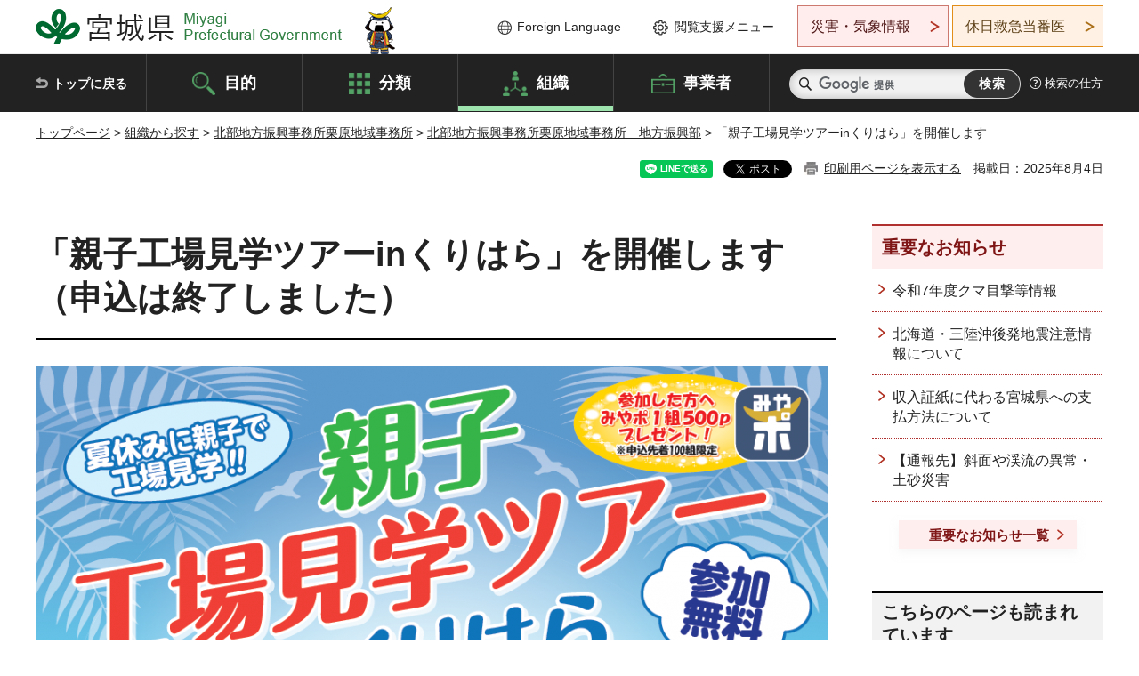

--- FILE ---
content_type: text/html
request_url: https://www.pref.miyagi.jp/soshiki/nh-khsgsin-e/oyakokoujoukengaku.html
body_size: 26835
content:
<!doctype html>
<html lang="ja" xmlns:og="http://ogp.me/ns#" xmlns:fb="http://www.facebook.com/2008/fbml">
<head>
<meta charset="UTF-8">

<title>「親子工場見学ツアーinくりはら」を開催します - 宮城県公式ウェブサイト</title>
<meta name="keywords" content="工場見学,栗原市,くりはら,夏休み">

<meta property="og:title" content="「親子工場見学ツアーinくりはら」を開催します">
<meta property="og:type" content="article">
<meta property="og:description" content="">
<meta property="og:url" content="https://www.pref.miyagi.jp/soshiki/nh-khsgsin-e/oyakokoujoukengaku.html">
<meta property="og:image" content="https://www.pref.miyagi.jp/shared/images/sns/logo.jpg">
<meta property="og:site_name" content="宮城県">
<meta property="og:locale" content="ja_JP">
<meta name="author" content="宮城県">
<meta name="viewport" content="width=device-width, maximum-scale=3.0">
<meta name="format-detection" content="telephone=no">
<meta name="page_id" content="46868">
<link href="/shared/style/default.css" rel="stylesheet" type="text/css" media="all">
<link href="/shared/style/layout.css" rel="stylesheet" type="text/css" media="all">
<link href="/shared/templates/free/style/edit.css" rel="stylesheet" type="text/css" media="all">
<link href="/shared/style/tablet.css" rel="stylesheet" media="only screen and (min-width : 641px) and (max-width : 980px)" type="text/css" id="tmp_tablet_css" class="mc_css">
<link href="/shared/style/smartphone.css" rel="stylesheet" media="only screen and (max-width : 640px)" type="text/css" class="mc_css">
<link href="/shared/templates/free/style/edit_sp.css" rel="stylesheet" media="only screen and (max-width : 640px)" type="text/css" class="mc_css">
<link href="/shared/images/favicon/favicon.ico" rel="shortcut icon" type="image/vnd.microsoft.icon">
<link href="/shared/images/favicon/apple-touch-icon-precomposed.png" rel="apple-touch-icon-precomposed">
<script src="/shared/js/jquery.js"></script>
<script src="/shared/js/setting.js"></script>
<script src="/shared/js/page_print.js"></script>
<script src="/shared/js/readspeaker.js"></script>
<script src="/shared/js/gtag.js"></script>




</head>
<body class="format_free no_javascript">

<noscript><iframe src="https://www.googletagmanager.com/ns.html?id=GTM-PS9C6B9" height="0" width="0" style="display:none;visibility:hidden" title="Google Tag Manager"></iframe></noscript>

<div id="fb-root"></div>
<script async defer crossorigin="anonymous" src="https://connect.facebook.net/ja_JP/sdk.js#xfbml=1&version=v12.0"></script>
<script src="/shared/js/init.js"></script>
<div id="tmp_wrapper">
<noscript>
<p>このサイトではJavaScriptを使用したコンテンツ・機能を提供しています。JavaScriptを有効にするとご利用いただけます。</p>
</noscript>
<p><a href="#tmp_honbun" class="skip">本文へスキップします。</a></p>

<header id="tmp_header">
<div class="container">
<div id="tmp_hlogo">
<p><a href="/index.html"><span>宮城県 Miyagi Prefectural Government</span></a></p>
</div>
<ul id="tmp_hnavi_s">
	<li id="tmp_hnavi_lmenu"><a href="https://miyagi-bousai.my.salesforce-sites.com/">災害・気象情報</a></li>
	<li id="tmp_hnavi_mmenu"><a href="javascript:void(0);">閲覧支援</a></li>
	<li id="tmp_hnavi_rmenu"><a href="javascript:void(0);">検索メニュー</a></li>
</ul>
<div id="tmp_means">
<div id="tmp_setting">
<ul>
	<li class="func_language"><a href="/soshiki/kohou/foreign.html" lang="en">Foreign Language</a></li>
	<li class="func_browser"><a href="javascript:void(0);">閲覧支援メニュー</a>
	<div class="support_dropdown">
	<ul>
		<li id="readspeaker_button1" class="func_read rs_skip"><a accesskey="L" href="//app-eas.readspeaker.com/cgi-bin/rsent?customerid=9180&amp;lang=ja_jp&amp;readid=tmp_main,tmp_update&amp;url=" onclick="readpage(this.href, 'tmp_readspeaker'); return false;" rel="nofollow" class="rs_href">音声読み上げ</a></li>
		<li class="func_fsize"><a href="/moji.html">文字サイズ・色合い変更</a></li>
		<li class="func_fclose">
		<p class="close_btn_sub"><a href="javascript:void(0);"><span>閉じる</span></a></p>
		</li>
	</ul>
	</div>
	</li>
</ul>
</div>
<div class="emergency_aside">
<ul>
	<li class="link_emergency"><a href="https://miyagi-bousai.my.salesforce-sites.com/">災害・気象情報</a>
	<div class="disaster_dropdown">
	<div class="disaster_outer">
	<div class="disaster_inner">
	<div class="disaster_ttl">
	<p class="disaster_label">宮城県災害・気象情報</p>
	</div>
	<div class="disaster_row">
	<div class="disaster_entries">
	<div class="entries_box"><!--entries_box--></div>
	</div>
	<div class="disaster_parameter">
	<p><a href="https://miyagi-bousai.my.salesforce-sites.com/">宮城県防災情報<br>
	ポータルサイト</a></p>
	</div>
	</div>
	</div>
	<p class="close_btn_sub"><a href="javascript:void(0);"><span>閉じる</span></a></p>
	</div>
	</div>
	</li>
	<li id="tmp_link_safety_btn" class="link_safety"><a href="http://www.mmic.or.jp/holidoc/">休日救急当番医</a></li>
</ul>
</div>
</div>
</div>
</header>
<div id="tmp_sma_menu">
<div id="tmp_sma_lmenu" class="wrap_sma_sch">
<div id="tmp_sma_emergency"></div>
<p class="close_btn"><a href="javascript:void(0);"><span>閉じる</span></a></p>
</div>
<div id="tmp_sma_mmenu" class="wrap_sma_sch">
<div id="tmp_sma_func"></div>
<p class="close_btn"><a href="javascript:void(0);"><span>閉じる</span></a></p>
</div>
<div id="tmp_sma_rmenu" class="wrap_sma_sch">
<div id="tmp_sma_cnavi">
<div class="sma_wrap">
<div class="container">
<div id="tmp_sma_purpose">
<div id="tmp_sma_purpose_ttl">
<p>目的から探す</p>
</div>
<div id="tmp_sma_purpose_cnt">
<ul>
	<li class="list1"><a href="/life/sub/3/index.html"><span>助成・融資・支援</span></a></li>
	<li class="list2"><a href="/life/sub/5/index.html"><span>申請・手続き</span></a></li>
	<li class="list3"><a href="/life/sub/8/index.html"><span>資格・試験</span></a></li>
	<li class="list4"><a href="/life/sub/10/index.html"><span>施設</span></a></li>
	<li class="list5"><a href="/life/sub/6/index.html"><span>許認可・届出</span></a></li>
	<li class="list6"><a href="/life/sub/11/index.html"><span>計画・施策</span></a></li>
	<li class="list7"><a href="/life/sub/13/index.html"><span>条例・制度</span></a></li>
	<li class="list8"><a href="/cgi-bin/event_cal_multi/calendar.cgi?type=2"><span>イベント・会議・募集</span></a></li>
	<li class="list10"><a href="/soshiki/toukei/toukei-link.html"><span>統計情報</span></a></li>
	<li class="list11"><a href="/soshiki/jyoho/digimch2.html"><span>デジタルみやぎ</span></a></li>
	<li class="list9"><a href="/site/gyoseisabisu/soudan-index.html"><span>相談窓口</span></a></li>
	<li class="list12"><a href="/site/gyoseisabisu/list1840.html"><span>パブリックコメント</span></a></li>
</ul>
</div>
</div>
<div id="classify_load"></div>
<div class="search_by_mb">
<ul>
	<li><a href="/soshiki/index.html">組織から探す</a></li>
	<li><a href="/site/jigyousha/index.html">事業者の方へ</a></li>
</ul>
</div>
<div class="big_banner_block">
<div class="big_banner">
<div class="big_banner_cnt">
<div class="big_banner_img">
<p><img alt="MIYAGI＋iRO 宮城十色" height="136" src="/shared/images/icon/miyagi_img.png" width="623"></p>
</div>
<div class="big_banner_link">
<p><a href="/site/miyagitoiro/index.html"><span class="show_row_sp">自然や歴史・文化から、<br>
食や暮らしに至るまで。</span> <span class="show_row_sp">あなたにとってきっとプラスになる、<br>
色とりどりの出会いがここにはあります。</span></a></p>
</div>
</div>
</div>
</div>
<div class="progress_mb">
<p><a href="/site/progress_miyagi/index.html"><span class="progress_txt_lg">PROGRESS MIYAGI</span> <span class="progress_txt_sm">富県躍進！持続可能な未来のための</span> <span class="progress_txt_md">8つの「つくる」</span></a></p>
</div>
</div>
</div>
</div>
<p class="close_btn"><a href="javascript:void(0);"><span>閉じる</span></a></p>
</div>
</div>


<div id="tmp_gnavi">
<div class="container">
<nav class="gnavi">
<ul>
	<li class="glist1"><a href="/index.html">トップに戻る</a></li>
	<li class="glist2"><a href="/purpose/index.html">目的</a></li>
	<li class="glist3"><a href="/life/index.html">分類</a></li>
	<li class="glist4"><a href="/soshiki/index.html">組織</a></li>
	<li class="glist5"><a href="/site/jigyousha/index.html">事業者</a></li>
</ul>
</nav>
<div class="region_search">
<div class="search_main">
<div class="search_col">
<div id="tmp_search">
<form action="/search/result.html" id="tmp_gsearch" name="tmp_gsearch">
<div class="wrap_sch_box">
<p class="sch_ttl"><label for="tmp_query">サイト内検索</label></p>
<p class="sch_box"><input id="tmp_query" name="q" size="31" type="text"></p>
</div>
<div class="wrap_sch_box">
<p class="sch_btn"><input id="tmp_func_sch_btn" name="sa" type="submit" value="検索"></p>
<p id="tmp_sma_search_hidden"><input name="cx" type="hidden" value="012929880180916967553:uytuafkv600"> <input name="ie" type="hidden" value="UTF-8"> <input name="cof" type="hidden" value="FORID:9"></p>
</div>
</form>
</div>
</div>
</div>
<div class="search_right">
<div class="how_to_search">
<p><a href="/search/shikata.html">検索の仕方</a></p>
</div>
</div>
</div>
</div>
</div>

<div id="tmp_wrapper2" class="container">
<div id="tmp_wrap_navigation">
<div id="tmp_pankuzu">
<p><a href="/index.html">トップページ</a> &gt; <a href="/soshiki/index.html">組織から探す</a> &gt; <a href="/soshiki/9.html">北部地方振興事務所栗原地域事務所</a> &gt; <a href="/site/nh-khsgsin-e/index.html">北部地方振興事務所栗原地域事務所　地方振興部</a> &gt; 「親子工場見学ツアーinくりはら」を開催します</p>
</div>
<div id="tmp_wrap_custom_update">
<div id="tmp_custom_update">

<div id="tmp_social_plugins"><div class="social_media_btn line_btn">
<div data-lang="ja" data-type="share-a" data-ver="3" data-url="https://www.pref.miyagi.jp/soshiki/nh-khsgsin-e/oyakokoujoukengaku.html" data-color="default" data-size="small" data-count="false" style="display: none;" class="line-it-button"></div>
<script src="https://www.line-website.com/social-plugins/js/thirdparty/loader.min.js" async="async" defer="defer"></script>
</div><div class="social_media_btn facebook_btn">
<div data-href="https://www.pref.miyagi.jp/soshiki/nh-khsgsin-e/oyakokoujoukengaku.html" data-layout="button" data-size="small" data-mobile-iframe="true" class="fb-share-button"><a target="_blank" href="https://www.facebook.com/sharer/sharer.php?u=https%3A%2F%2Fdevelopers.facebook.com%2Fdocs%2Fplugins%2F&amp;src=sdkpreparse" class="fb-xfbml-parse-ignore">シェア</a></div>
</div><div class="social_media_btn twitter_btn">
<a href="https://twitter.com/share?ref_src=twsrc%5Etfw" data-show-count="false" data-url="https://www.pref.miyagi.jp/soshiki/nh-khsgsin-e/oyakokoujoukengaku.html" data-text="「親子工場見学ツアーinくりはら」を開催します" data-lang="ja" class="twitter-share-button">ツイート</a><script async src="https://platform.twitter.com/widgets.js" charset="utf-8"></script>
</div></div>
<p id="tmp_print"></p>
<p id="tmp_update">掲載日：2025年8月4日</p>

</div>
</div>
</div>
<div id="tmp_wrap_main" class="column_rnavi">
<div id="tmp_main">
<div class="wrap_col_main">
<div class="col_main">
<p id="tmp_honbun" class="skip rs_skip">ここから本文です。</p>
<div id="tmp_readspeaker" class="rs_preserve rs_skip rs_splitbutton rs_addtools rs_exp"></div>
<div id="tmp_contents">



<h1>「親子工場見学ツアーinくりはら」を開催します（申込は終了しました）</h1>
<p><img alt="tirasi" height="539" src="/images/46868/tirasi.png" width="890"></p>
<h2>1 目的</h2>
<p>栗原地域には、多様な「ものづくり」の生産拠点が集積しており、地域経済を支える重要な役割を担っています。一方、人口減少や少子化等の社会的課題も背景として、ものづくり事業者の人材確保や技術継承等が課題となってきています。</p>
<p>そこで、栗原地域の子どもたちやその保護者がものづくりに対する興味関心を持ち、地域内のものづくり企業について理解を深めていただくため、小中学生の親子を対象に栗原地域内のものづくり企業の工場見学、体験等を行う「親子工場見学ツアーinくりはら」を開催します。</p>
<h2>2 主催</h2>
<p>宮城県北部地方振興事務所栗原地域事務所、栗原市、栗原市企業連絡協議会</p>
<h2>3 開催内容</h2>
<p>詳細情報はこちら&darr;</p>
<p><span class="txt_big"><a href="/documents/46868/tirasi.pdf" target="_blank" class="icon_pdf">「親子工場見学ツアーinくりはら」チラシ（別ウィンドウで開きます）</a></span></p>
<h3>（1）対象者</h3>
<p>宮城県内（主に栗原地域）の小・中学生とその保護者・家族</p>
<h3>（2）開催期間及び日時</h3>
<p>栗原地域内の小中学校の夏季休暇期間（7月19日（土曜日）から8月24日（日曜日）まで）のうち、参加企業が設定する日程で開催します。</p>
<p>詳細はチラシより確認できます。</p>
<h3>（3）定員・参加条件</h3>
<p>チラシよりご確認ください。</p>
<h3>（4）参加費</h3>
<p>無料</p>
<h3>（5）参加申し込み及び受付（終了）</h3>
<p>各開催日の6日前までにお申し込みください。なお、一部締め切りが異なる回がありますので、チラシ及び各企業の申し込みページをご確認ください。</p>
<p>参加申込は先着順です。申し込みが多数の場合は、締め切りよりも早い時点で受付を終了する場合があります。</p>
<p>締め切り後に参加申込のキャンセルが出た場合、追加で参加申込を受け付ける場合があります。</p>
<p>参加の可否については、ご登録メールアドレスあてに別途電子メールでご連絡します。自動送信の「申込完了メール」が届いても、申込状況によりご参加いただけない場合がありますので、ご了承ください。</p>
<h3>（6）参加する際の注意事項</h3>
<p>企業ごとに注意事項が異なります。申込フォーム内に記載しておりますので、</p>
<p>ご確認ください。</p>
<h2>4 申込フォーム（終了）</h2>
<p><a href="https://logoform.jp/form/GQGB/1070404">申込はこちらから（外部サイトへリンク）</a></p>
<h2>5 参加企業</h2>
<p>（1）株式会社東北イノアック　築館工場</p>
<p>（2）伊藤ハム米久プラント株式会社　東北工場</p>
<p>（3）太平洋工業株式会社　栗原工場</p>
<p>（4）株式会社DGテクノロジーズ　栗原工場</p>
<p>（5）ジオマテック株式会社　金成工場</p>
<p>（6）株式会社築館クリーンセンター</p>
<p>（7）株式会社北光</p>
<p>（8）細倉金属鉱業株式会社</p>
<p>（9）株式会社ネクスト</p>
<p>（10）ナブコトート株式会社</p>
<p>（11）東北部品株式会社宮城本社工場</p>
<p>（12）株式会社ハイレックス宮城</p>
<p>（13）東日本リサイクルシステムズ株式会社</p>
<h2>6 みやぎポイントについて</h2>
<p>参加いただいた方のうち、申込先着100組にみやぎポイントを1組あたり500ポイントプレゼントします。</p>
<p>（複数企業へ参加した場合でも配布は500ポイントまでとなります）</p>
<p>該当する方には、全日程終了後に電子メールでご連絡します。</p>
<h2>7 記者発表資料</h2>
<p><a href="/documents/46868/kisyahappyou.pdf" class="icon_pdf">記者発表資料（PDF：447KB）</a></p>


<ul id="tag_list" class="tag_list">
	
</ul>




</div>
<div id="tmp_inquiry">
<div id="tmp_inquiry_ttl">
<p>お問い合わせ先</p>
</div>
<div id="tmp_inquiry_cnt">
<form method="post" action="https://www.pref.miyagi.jp/cgi-bin/simple_faq/form.cgi">
<div class="inquiry_parts">
<p>
<a href="/soshiki/nh-khsgsin-e/index.html">北部地方振興事務所栗原地域事務所　地方振興部商工・振興班</a></p>
<p>宮城県栗原市築館藤木5-1&nbsp;栗原合同庁舎2階</p>
<p>電話番号：0228-22-2195</p>
<p class="inquiry_btn"><input value="お問い合わせフォーム" type="submit"></p>
</div>
<p>
<input type="hidden" name="code" value="010002002">
<input type="hidden" name="dept" value="9089:8591:3694:8840:8591:9504:8674:9089:8093:8840:5271:9255:9421:8342:8425:3777:9006:8674:10002:8010:8508:8674:3777:8923:8508:3777:8757:9255">
<input type="hidden" name="page" value="/soshiki/nh-khsgsin-e/oyakokoujoukengaku.html">
<input type="hidden" name="ENQ_RETURN_MAIL_SEND_FLG" value="1">
<input type="hidden" name="publish_ssl_flg" value="1">
</p>
</form>
</div>
</div>

<div id="tmp_feedback">
<div id="tmp_feedback_ttl">
<p>より良いウェブサイトにするためにみなさまのご意見をお聞かせください</p>
</div>
<div id="tmp_feedback_cnt">
<form action="/cgi-bin/feedback/feedback.cgi" id="feedback" method="post">
<p><input name="page_id" type="hidden" value="46868"> <input name="page_title" type="hidden" value="「親子工場見学ツアーinくりはら」を開催します"> <input name="page_url" type="hidden" value="https://www.pref.miyagi.jp/soshiki/nh-khsgsin-e/oyakokoujoukengaku.html"> <input name="item_cnt" type="hidden" value="2"></p>
<fieldset><legend>このページの情報は役に立ちましたか？</legend>
<p><input id="que1_1" name="item_1" type="radio" value="役に立った"> <label for="que1_1">1：役に立った</label></p>
<p><input id="que1_2" name="item_1" type="radio" value="ふつう"> <label for="que1_2">2：ふつう</label></p>
<p><input id="que1_3" name="item_1" type="radio" value="役に立たなかった"> <label for="que1_3">3：役に立たなかった</label></p>
</fieldset>
<p><input name="label_1" type="hidden" value="質問：このページの情報は役に立ちましたか？"> <input name="nes_1" type="hidden" value="0"> <input name="img_1" type="hidden"> <input name="img_alt_1" type="hidden"> <input name="mail_1" type="hidden" value="0"></p>
<fieldset><legend>このページの情報は見つけやすかったですか？</legend>
<p><input id="que2_1" name="item_2" type="radio" value="見つけやすかった"> <label for="que2_1">1：見つけやすかった</label></p>
<p><input id="que2_2" name="item_2" type="radio" value="ふつう"> <label for="que2_2">2：ふつう</label></p>
<p><input id="que2_3" name="item_2" type="radio" value="見つけにくかった"> <label for="que2_3">3：見つけにくかった</label></p>
</fieldset>
<p><input name="label_2" type="hidden" value="質問：このページの情報は見つけやすかったですか？"> <input name="nes_2" type="hidden" value="0"> <input name="img_2" type="hidden"> <input name="img_alt_2" type="hidden"> <input name="mail_2" type="hidden" value="0"></p>
<p class="submit"><input type="submit" value="送信"></p>
</form>
</div>
</div>

</div>
</div>
<div class="wrap_col_rgt_navi">
<div class="col_rgt_navi">

<div class="rnavi_oshirase">
<div class="oshirase_ttl">
<p>重要なお知らせ</p>
</div>
<div class="oshirase_btn"><a href="/juyo/index.html">重要なお知らせ一覧</a></div>
</div>
<div id="tmp_wrap_recommend" class="rs_preserve">
<div id="tmp_recommend">
<div id="tmp_recommend_ttl">
<p>こちらのページも読まれています</p>
</div>
<div id="tmp_recommend_cnt">&nbsp;</div>
</div>
</div>
<script type="text/javascript" src="/shared/system/js/recommend/recommend.js"></script>


<div class="lnavi_func">
<div class="lnavi_ttl">
<p class="lnavi_cate_sch">同じカテゴリから探す</p>
<p><a href="/site/nh-khsgsin-e/index.html">北部地方振興事務所栗原地域事務所　地方振興部</a></p>
</div>
<div class="lnavi_cnt">
<ul>
<li><a href="/site/nh-khsgsin-e/kurihara-kouryutaikai.html">くりはら街道交流大会について</a></li>
<li><a href="/site/nh-khsgsin-e/monthly-event.html">栗原12月のイベント情報</a></li>
<li><a href="/site/nh-khsgsin-e/chiikidayori.html">「栗原地域だより第65号」を発行しました</a></li>
<li><a href="/soshiki/nh-khsgsin-e/oyakokoujoukengaku.html">「親子工場見学ツアーinくりはら」を開催します</a></li>
<li><a href="/site/nh-khsgsin-e/kurihara-work.html">くりはら仕事本（2025年版）</a></li>
<li><a href="/soshiki/nh-khsgsin-e/taimennhannbai.html">「対面販売力向上セミナー」を開催します</a></li>
<li><a href="/soshiki/nh-khsgsin-e/rokujika5.html">「６次産業化 セミナー」を開催します</a></li>
<li><a href="/site/nh-khsgsin-e/sns.html">栗原地域事務所のブログ&amp;twitter&amp;Instagram</a></li>
</ul>
</div>
</div>

</div>
</div>
</div>

<div id="tmp_purpose">
<div id="tmp_purpose_ttl">
<p>目的から探す</p>
</div>
<div id="tmp_purpose_cnt">
<ul>
	<li class="list1"><a href="/life/sub/3/index.html"><span>助成・融資・支援</span></a></li>
	<li class="list2"><a href="/life/sub/5/index.html"><span>申請・手続き</span></a></li>
	<li class="list3"><a href="/life/sub/8/index.html"><span>資格・試験</span></a></li>
	<li class="list4"><a href="/life/sub/10/index.html"><span>施設</span></a></li>
	<li class="list5"><a href="/life/sub/6/index.html"><span>許認可・届出</span></a></li>
	<li class="list6"><a href="/life/sub/11/index.html"><span>計画・施策</span></a></li>
	<li class="list7"><a href="/life/sub/13/index.html"><span>条例・制度</span></a></li>
	<li class="list8"><a href="/cgi-bin/event_cal_multi/calendar.cgi?type=2"><span>イベント・会議・募集</span></a></li>
	<li class="list10"><a href="/soshiki/toukei/toukei-link.html"><span>統計情報</span></a></li>
	<li class="list11"><a href="/soshiki/jyoho/digimch2.html"><span>デジタルみやぎ</span></a></li>
	<li class="list9"><a href="/site/gyoseisabisu/soudan-index.html"><span>相談窓口</span></a></li>
	<li class="list12"><a href="/soshiki/kohou/publiccmentitiran.html"><span>パブリックコメント</span></a></li>
</ul>
</div>
</div>
<div id="tmp_pickup_bnr">
<div class="pickup_bnr">
<div class="big_banner_block">
<div class="big_banner">
<div class="big_banner_cnt">
<div class="big_banner_img">
<p><img alt="MIYAGI＋iRO 宮城十色" height="136" src="/shared/images/icon/miyagi_img.png" width="623"></p>
</div>
<div class="big_banner_link">
<p class="used_bg_img"><a href="/site/miyagitoiro/index.html"><span class="show_row_sp">自然や歴史・文化から、<br>
食や暮らしに至るまで。</span> <span class="show_row_sp">あなたにとってきっとプラスになる、<br>
色とりどりの出会いがここにはあります。</span> </a></p>
</div>
</div>
</div>
</div>
</div>
<div class="pickup_bnr">
<div class="progress_mb">
<p><a href="/site/progress_miyagi/index.html"><span class="progress_txt_lg">PROGRESS MIYAGI</span> <span class="progress_txt_sm">富県躍進！持続可能な未来のための</span> <span class="progress_txt_md">8つの「つくる」</span> </a></p>
</div>
</div>
</div>


<div id="tmp_retrieval">
<div id="tmp_retrieval_ttl">
<p class="ttl_en">information retrieval</p>
<p>このページに知りたい情報がない場合は</p>
</div>
<div id="tmp_retrieval_cnt">
<div class="search_func">
<ul>
	<li class="search_list1"><a href="/purpose/index.html"><span>目的から探す</span></a></li>
	<li class="search_list2"><a href="/life/index.html"><span>分類から探す</span></a></li>
	<li class="search_list3"><a href="/soshiki/index.html"><span>組織から探す</span></a></li>
	<li class="search_list4"><a href="/site/jigyousha/index.html"><span>事業者の方へ</span></a></li>
</ul>
</div>
<div id="tmp_fsearch">
<div class="search_inner">
<div class="search_form_box">
<form action="/search/result.html" id="tmp_fsearch_form" name="tmp_fsearch_form">
<div class="fsearch_wrap">
<p class="sch_ttl"><label for="tmp_fquery">キーワードから探す</label></p>
<div class="wrap_sch_row">
<div class="wrap_sch_box">
<p class="sch_box"><label for="tmp_fquery" class="lbl_icon">&nbsp;</label> <input id="tmp_fquery" name="q" placeholder="カスタム検索" size="31" type="text"></p>
<p class="sch_btn"><input id="tmp_func_fsearch_btn" name="sa" type="submit" value="検索"></p>
<p id="tmp_fsearch_hidden"><input name="cx" type="hidden" value="012929880180916967553:uytuafkv600"> <input name="ie" type="hidden" value="UTF-8"><input name="cof" tabindex="-32768" type="hidden" value="FORID:9"></p>
</div>
</div>
</div>
</form>
</div>
<p class="search_link"><a href="/search/shikata.html">検索の仕方</a></p>
</div>
</div>
</div>
</div>

</div>
<div class="pnavi">
<p class="ptop"><a href="#tmp_header">ページの先頭に戻る</a></p>
</div>
</div>

<footer id="tmp_footer">
<div class="footer_wrap">
<div class="container">
<div class="footer_front">
<div class="footer_info">
<div class="footer_aside">
<div class="footer_logo">
<p><span>宮城県公式Webサイト</span></p>
</div>
<div class="company_num">
<p>法人番号8000020040002</p>
</div>
</div>
<div class="footer_cnt">
<address>
<p><span class="dis_code">〒980-8570</span>宮城県仙台市青葉区本町3丁目8番1号</p>
<p><span>電話番号：</span>022-211-2111</p>
<p>（受付時間 8時30分～17時15分）</p>
</address>
<div class="directional_button">
<ul>
	<li><a href="/site/access/index.html">県庁への行き方</a></li>
	<li><a href="/soshiki/kanzai/sub-c4.html">県庁県民駐車場</a></li>
</ul>
</div>
</div>
</div>
<div class="footer_nav">
<ul class="fnavi">
	<li><a href="/soshiki/kohou/site-riyou.html#a01">リンク・著作権・免責事項</a></li>
	<li><a href="/soshiki/kohou/site-riyou.html#a06">個人情報保護</a></li>
	<li><a href="/soshiki/kohou/accessibility.html">ウェブアクセシビリティへの配慮</a></li>
	<li><a href="/soshiki/kanzai/koukoku-top.html">広告掲載に関する情報</a></li>
	<li><a href="/soshiki/kohou/site-riyou.html">ホームページ全般に関する情報</a></li>
	<li><a href="/site/userguide/index.html">はじめての方へ</a></li>
	<li><a href="/sitemap.html">サイトマップ</a></li>
</ul>
</div>
</div>
</div>
</div>
<div class="prefectural_info">
<div class="container">
<p lang="en" class="copyright">Copyright &copy; Miyagi Prefectural Government<br>
All Rights Reserved.</p>
</div>
</div>
</footer>
</div>
<script src="/shared/js/function.js"></script>
<script src="/shared/js/main.js"></script>
<script src="/shared/system/js/recommend/recommend.js"></script>
</body>
</html>


--- FILE ---
content_type: text/html; charset=UTF-8
request_url: https://www.pref.miyagi.jp/cgi-bin/recommend/handle_get/get_recommend.php?page_id=46868&limit=5
body_size: 971
content:
{"status":"success","results":"<ul><li><a href=\"https:\/\/www.pref.miyagi.jp\/site\/nh-khsgsin-e\/kurihara-work.html\">\u304f\u308a\u306f\u3089\u4ed5\u4e8b\u672c\uff082025\u5e74\u7248\uff09<\/a><\/li>\n<li><a href=\"https:\/\/www.pref.miyagi.jp\/soshiki\/9.html\">\u5317\u90e8\u5730\u65b9\u632f\u8208\u4e8b\u52d9\u6240\u6817\u539f\u5730\u57df\u4e8b\u52d9\u6240<\/a><\/li>\n<li><a href=\"https:\/\/www.pref.miyagi.jp\/soshiki\/nh-khsgsin-e\/kannkeijinkour7\/kannkeijinko-bosyuu.html\">\u6817\u539f\u5730\u57df\u95a2\u4fc2\u4eba\u53e3\u62e1\u5927\u696d\u52d9\u306e\u4f01\u753b\u63d0\u6848\u52df\u96c6\u306b\u3064\u3044\u3066<\/a><\/li>\n<li><a href=\"https:\/\/www.pref.miyagi.jp\/site\/nh-khsgsin-e\/kurihara-kouryutaikai.html\">\u304f\u308a\u306f\u3089\u8857\u9053\u4ea4\u6d41\u5927\u4f1a\u306b\u3064\u3044\u3066<\/a><\/li>\n<li><a href=\"https:\/\/www.pref.miyagi.jp\/soshiki\/nh-khsgsin-e\/kuriharatabibiyori.html\">\u304f\u308a\u306f\u3089\u65c5\u65e5\u548c\u3000\u30c7\u30b8\u30bf\u30eb\u30d5\u30a9\u30c8\u30ad\u30e3\u30f3\u30da\u30fc\u30f3<\/a><\/li><\/ul>"}

--- FILE ---
content_type: text/html; charset=UTF-8
request_url: https://www.pref.miyagi.jp/cgi-bin/recommend/handle_get/get_recommend.php?page_id=46868&limit=5
body_size: 966
content:
{"status":"success","results":"<ul><li><a href=\"https:\/\/www.pref.miyagi.jp\/site\/nh-khsgsin-e\/kurihara-work.html\">\u304f\u308a\u306f\u3089\u4ed5\u4e8b\u672c\uff082025\u5e74\u7248\uff09<\/a><\/li>\n<li><a href=\"https:\/\/www.pref.miyagi.jp\/soshiki\/9.html\">\u5317\u90e8\u5730\u65b9\u632f\u8208\u4e8b\u52d9\u6240\u6817\u539f\u5730\u57df\u4e8b\u52d9\u6240<\/a><\/li>\n<li><a href=\"https:\/\/www.pref.miyagi.jp\/soshiki\/nh-khsgsin-e\/kannkeijinkour7\/kannkeijinko-bosyuu.html\">\u6817\u539f\u5730\u57df\u95a2\u4fc2\u4eba\u53e3\u62e1\u5927\u696d\u52d9\u306e\u4f01\u753b\u63d0\u6848\u52df\u96c6\u306b\u3064\u3044\u3066<\/a><\/li>\n<li><a href=\"https:\/\/www.pref.miyagi.jp\/site\/nh-khsgsin-e\/kurihara-kouryutaikai.html\">\u304f\u308a\u306f\u3089\u8857\u9053\u4ea4\u6d41\u5927\u4f1a\u306b\u3064\u3044\u3066<\/a><\/li>\n<li><a href=\"https:\/\/www.pref.miyagi.jp\/soshiki\/nh-khsgsin-e\/kuriharatabibiyori.html\">\u304f\u308a\u306f\u3089\u65c5\u65e5\u548c\u3000\u30c7\u30b8\u30bf\u30eb\u30d5\u30a9\u30c8\u30ad\u30e3\u30f3\u30da\u30fc\u30f3<\/a><\/li><\/ul>"}

--- FILE ---
content_type: text/css
request_url: https://www.pref.miyagi.jp/shared/style/default.css
body_size: 7683
content:
@charset "utf-8";
/* ==================================================
Reset
================================================== */
#tmp_wrapper *,
#tmp_wrapper *:before,
#tmp_wrapper *:after {
	box-sizing: border-box;
}
body {
	margin:0;
	padding:0;
	line-height:1.6;
}
h1,
h2,
h3,
h4,
h5,
h6,
p,
ul,
ol,
li,
dl,
dt,
dd,
blockquote,
form,
input,
fieldset,
legend {
	margin:0;
	padding:0;
}
img,
fieldset {
	border:none;
}
li,
dt,
dd {
	line-height:1.4;
}
table {
	font-size:100%;
	line-height:1.6;
	word-break: break-all;
}
form,
input,
select,
textarea {
	font-size:100%;
}
#tmp_main,
.footer_cnt,
.copyright {
	clear:both;
}
#tmp_main,
#tmp_contents {
	width:100%;
}
#tmp_hnavi_s,
#tmp_sma_lmenu,
#tmp_sma_mmenu,
#tmp_sma_rmenu {
	display:none;
}
#tmp_wrapper img {
	max-width:100%;
	height:auto;
}
/* ==================================================
skip
================================================== */
.skip {
	width:1px;
	color:#000000;
	font-size:0.1%;
	line-height:0.1;
	background-color:#FFFFFF;
	position:absolute;
	left:-3000px;
	z-index:9999;
}
a.skip {
	color:#003377;
	background-color:#FFFFFF;
	text-align:center;
	padding:2px 0;
	top:auto;
}
a.skip:active {
	display:block;
	width:99.99%;
	font-size:100%;
	line-height:1.6;
	top:0;
	left:0;
}
a.skip:focus {
	display:block;
	width:99.99%;
	font-size:100%;
	line-height:1.6;
	top:0;
	left:0;
}
/* ==================================================
used_bg_img
================================================== */
.used_bg_img a,
.used_bg_img span {
	display:block;
}
.used_bg_img span {
	position:relative;
	z-index:-1;
	overflow:hidden;
}
/* ==================================================
共通処理 ※変更しない
================================================== */
input[type="submit"],
input[type="button"],
input[type="text"],
input[type="password"],
input[type="reset"] {
	-webkit-appearance:none; 
	border-radius:0;
}

/* image
============================== */
.float_lft {
	margin-right:20px !important;
	margin-bottom:10px !important;
	clear:both;
	float:left;
}
.float_rgt {
	margin-bottom:10px !important;
	margin-left:20px !important;
	clear:both;
	float:right;
}
.clear {
	clear:both;
}

/* Styles
================================================== */
/* noicon  */
ul.noicon {
	margin-left:3.2em !important;
	text-indent:-1.5em !important;
	list-style:none !important;
	list-style-image:none !important;
}
ul.noicon ul,
ul.noicon ol,
ul.noicon p,
ul.noicon h1,
ul.noicon h2,
ul.noicon h3,
ul.noicon h4,
ul.noicon h5,
ul.noicon h6,
ul.noicon table,
ul.noicon div,
ol.noicon ul,
ol.noicon ol,
ol.noicon p,
ol.noicon h1,
ol.noicon h2,
ol.noicon h3,
ol.noicon h4,
ol.noicon h5,
ol.noicon h6,
ol.noicon table,
ol.noicon div {
	text-indent:0 !important;
}
ul ul.noicon,
ol ul.noicon {
	margin-left:1.5em !important;
	text-indent:-1.5em !important;
}

/* underline */
.underline {
	text-decoration:underline;
}
/* strike */
.strike {
	text-decoration:line-through;
}
/* indent */
div.section,
blockquote {
	padding:0 0 0 1em;
}
.space_lft1 {
	padding-left:1em;
}
/* ==================================================
Start Animation Image
================================================== */

#tmp_wrapper img {
    -webkit-animation: smooth_image 1.2s;
    -moz-animation: smooth_image 1.2s;
    animation: smooth_image 1.2s;
}

@-webkit-keyframes smooth_image {
    0% {
        opacity: 0;
        visibility: hidden;
    }
    100% {
        opacity: 1;
        visibility: visible;
    }
}

@-moz-keyframes smooth_image {
    0% {
        opacity: 0;
        visibility: hidden;
    }
    100% {
        opacity: 1;
        visibility: visible;
    }
}

@keyframes smooth_image {
    0% {
        opacity: 0;
        visibility: hidden;
    }
    100% {
        opacity: 1;
        visibility: visible;
    }
}
/* ==================================================
Start Slick Core
================================================== */
.slick-slider {
    position: relative;
    display: block;
    box-sizing: border-box;
    -webkit-user-select: none;
    -moz-user-select: none;
    -ms-user-select: none;
    user-select: none;
    -webkit-touch-callout: none;
    -khtml-user-select: none;
    -ms-touch-action: pan-y;
    touch-action: pan-y;
    -webkit-tap-highlight-color: transparent;
}
.slick-list {
    position: relative;
    display: block;
    overflow: hidden;
    margin: 0;
    padding: 0;
}
.slick-list:focus {
    outline: none;
}
.slick-list.dragging {
    cursor: pointer;
    cursor: hand;
}
.slick-slider .slick-track,
.slick-slider .slick-list {
    -webkit-transform: translate3d(0, 0, 0);
    -moz-transform: translate3d(0, 0, 0);
    -ms-transform: translate3d(0, 0, 0);
    -o-transform: translate3d(0, 0, 0);
    transform: translate3d(0, 0, 0);
}
.slick-track {
    position: relative;
    top: 0;
    left: 0;
    display: block;
    margin-left: auto;
    margin-right: auto;
}
.slick-track:before,
.slick-track:after {
    display: table;
    content: '';
}
.slick-track:after {
    clear: both;
}
.slick-loading .slick-track {
    visibility: hidden;
}
.slick-slide {
    display: none;
    float: left;
    height: 100%;
    min-height: 1px;
}
.slick-slide.slick-loading img {
    display: none;
}
.slick-slide.dragging img {
    pointer-events: none;
    display: block;
}
.slick-initialized .slick-slide {
    display: block;
    outline: none;
    padding:0;
}
.slick-loading .slick-slide {
    visibility: hidden;
}
.slick-vertical .slick-slide {
    display: block;
    height: auto;
    border: 1px solid transparent;
}
.slick-arrow.slick-hidden {
    display: none;
}
/* Dots */
.slick-dots {
    display: block;
    padding: 0;
    margin: 0;
    list-style: none;
    text-align: center;
}
.slick-dots li {
    position: relative;
    display: inline-block;
    width: 16px;
    height: 16px;
    margin: 0 8px;
    padding: 0;
    cursor: pointer;
    vertical-align: middle;
}
.slick-dots li button,
.slick-dots li a {
    padding: 0;
    display: block;
    width: 16px;
    height: 16px;
    cursor: pointer;
    text-indent: -9999px;
    border: 2px solid #cfdaf0;
    color: inherit;
    background-color: #153368;
    -moz-border-radius: 50%;
    -webkit-border-radius: 50%;
    border-radius: 50%;
}
.slick-dots .slick-active button,
.slick-dots .slick-active a {
    color: inherit;
    background-color: #000000;
}
.slick-dots {
    margin-left: 0;
    padding-left: 8px;
    display: inline-block;
}
.slick-arrow {
    position: absolute;
    top: 50%;
    z-index: 10;
    -moz-transform: translate(0, -100%);
    -webkit-transform: translate(0, -100%);
    transform: translate(0, -100%);
    border: 0;
    padding: 0;
    display: block;
    cursor: pointer;
}
.prev.slick-arrow,
.slick-prev {
    left: 0;
}
.next.slick-arrow,
.slick-next {
    right: 0;
}
.btn_slides {
    position: relative;
    border: 0;
    display: inline-block;
    background: transparent;
}
.btn_slides a{
    display: inline-block;
}
.btn_slides span{
    display: none;
    position: relative;
    z-index: -1;
    text-indent: -9999px;
}
.btn_slides a:hover{
    outline: none;
}
@media screen and (-webkit-min-device-pixel-ratio:0) {
    .btn_slides a:focus{
        outline-color: #000000;
        outline-offset: 0;
        outline-style: auto;
        outline-width: 5px;
    }
}
.slick-dots li a:focus {
    overflow: hidden;
}
/* ==================================================
End Slick Core
================================================== */

--- FILE ---
content_type: application/javascript
request_url: https://www.pref.miyagi.jp/shared/js/main.js
body_size: 144032
content:
(function($){
// ローカルストレージ変換処理
var localStorage = $.GSTORAGE.switchStorage();

//202302 ヘッダーSPメニュー「目的から探す」
if ($('#tmp_sma_purpose').length) {
	var menuListHtml = '';
	menuListHtml += '<ul>';
	menuListHtml += '<li class="list1"><a href="/life/sub/3/index.html"><span>助成・融資・支援</span></a></li>';
	menuListHtml += '<li class="list2"><a href="/life/sub/5/index.html"><span>申請・手続き</span></a></li>';
	menuListHtml += '<li class="list3"><a href="/life/sub/8/index.html"><span>資格・試験</span></a></li>';
	menuListHtml += '<li class="list4"><a href="/life/sub/10/index.html"><span>施設</span></a></li>';
	menuListHtml += '<li class="list5"><a href="/life/sub/6/index.html"><span>許認可・届出</span></a></li>';
	menuListHtml += '<li class="list6"><a href="/life/sub/11/index.html"><span>計画・施策</span></a></li>';
	menuListHtml += '<li class="list7"><a href="/life/sub/13/index.html"><span>条例・制度</span></a></li>';
	menuListHtml += '<li class="list8"><a href="/cgi-bin/event_cal_multi/calendar.cgi?type=2"><span>イベント・会議・募集</span></a></li>';
	menuListHtml += '<li class="list10"><a href="/soshiki/toukei/toukei-link.html"><span>統計情報</span></a></li>';
	menuListHtml += '<li class="list11"><a href="/soshiki/jyoho/digimch2.html"><span>デジタルみやぎ</span></a></li>';
	menuListHtml += '<li class="list9"><a href="/site/gyoseisabisu/soudan-index.html"><span>相談窓口</span></a></li>';
	menuListHtml += '<li class="list12"><a href="/soshiki/kohou/publiccmentitiran.html"><span>パブリックコメント</span></a></li>';
	menuListHtml += '</ul>';
	$('#tmp_sma_purpose ul').replaceWith(menuListHtml);
}

// Main visual
//トップカルーセル 開始画像のみランダム(並び順は変えない)
if(('.format_top .main_slider .slide_item').length > 2){
	var slideArray = [];
	var slideHtml = $('.main_slider .slide_item');
	var slideCount = slideHtml.length;
	// slide_item を配列に格納する
	for (var i = 0; i < slideCount; i++) {
		slideArray.push(slideHtml[i]);
	}
	// slide_item を配列に格納する(2回目)
			for (var i = 0; i < slideCount; i++) {
		slideArray.push(slideHtml[i]);
	}
	// slide_item の個数からランダムな数を生成
	var slideRandomArray = [];
	var random = Math.floor(Math.random() * (slideCount));
	// ランダムな数からslide_item の個数分の配列を取得
	for (var i = 0; i < slideCount; i++) {
		slideRandomArray.push(slideArray[i + random]);
	}
	// ランダムな数からslide_item の個数分の配列を取得(2回目)
	for (var i = 0; i < slideCount; i++) {
		slideRandomArray.push(slideRandomArray[i]);
	}
	//HTMLに追加
	slideHtml.remove();
	var slideCountDouble = slideCount * 2;
	for (var i = 0; i < slideCountDouble; i++) {
		$('.main_slider ul').append((slideRandomArray[i]));
	}
}
var idx_slider = new $.GFUNC.switchSlickLayout({
	wrap: $('.pickup_rnavi .main_visual_pickup'),
	selector: $('.pickup_rnavi .slick_slides'),
	progressBar: false,
	slickPcSettings: {
		autoplay: true,
		fade: false,
		dots: true,
		vertical: false,
		slidesToShow: 1,
		slidesToScroll: 1,
		infinite: true,
		arrows: true,
		pauseOnHover: false,
		pauseOnFocus: false,
		prevArrow: "<a href='javascript:void(0);' class='slick-prev slick-arrow'><img src='/shared/templates/free/images/icons/btn_prev_slide.png' alt='前のスライドを表示' width='24' height='24'></a>",
		nextArrow: "<a href='javascript:void(0);' class='slick-next slick-arrow'><img src='/shared/templates/free/images/icons/btn_next_slide.png' alt='次のスライドを表示' width='24' height='24'></a>",
		customPaging: function (slider, i) {
			return ('<a href="javascript:void(0)"><span>' + (i + 1) + '番目のスライドを表示</span></a>');
		}
	},
	slickTbSettings: {
		autoplay: true,
		fade: false,
		dots: true,
		vertical: false,
		slidesToShow: 1,
		slidesToScroll: 1,
		infinite: true,
		arrows: true,
		pauseOnHover: false,
		pauseOnFocus: false,
		prevArrow: "<a href='javascript:void(0);' class='slick-prev slick-arrow'><img src='/shared/templates/top/images/icon/icon_arrow_left.png' alt='前のスライドを表示' width='36' height='36'></a>",
		nextArrow: "<a href='javascript:void(0);' class='slick-next slick-arrow'><img src='/shared/templates/top/images/icon/icon_arrow_right.png' alt='次のスライドを表示' width='36' height='36'></a>",
		customPaging: function (slider, i) {
			return ('<a href="javascript:void(0)"><span>' + (i + 1) + '番目のスライドを表示</span></a>');
		}
	},
	slickSpSettings: {
		autoplay: true,
		fade: false,
		dots: true,
		vertical: false,
		slidesToShow: 1,
		slidesToScroll: 1,
		infinite: true,
		arrows: true,
		pauseOnHover: false,
		pauseOnFocus: false,
		prevArrow: "<a href='javascript:void(0);' class='slick-prev slick-arrow'><img src='/shared/templates/free/images/icons/btn_prev_slide_sp.png' alt='前のスライドを表示' width='29' height='29'></a>",
		nextArrow: "<a href='javascript:void(0);' class='slick-next slick-arrow'><img src='/shared/templates/free/images/icons/btn_next_slide_sp.png' alt='次のスライドを表示' width='29' height='29'></a>",
		customPaging: function (slider, i) {
			return ('<a href="javascript:void(0)"><span>' + (i + 1) + '番目のスライドを表示</span></a>');
		}
	},
	pcCallBack: function(){
		if($('.main_visual_pickup').length){
			$('.main_visual_pickup .slick_slides').append($('.main_visual_pickup .slick_control .slick-prev'));
			$('.main_visual_pickup .slick_slides').append($('.main_visual_pickup .slick_control .slick-next'));
		}
	},
	tbCallBack: function(){
		if($('.main_visual_pickup').length){
			$('.main_visual_pickup .slick_slides').append($('.main_visual_pickup .slick_control .slick-prev'));
			$('.main_visual_pickup .slick_slides').append($('.main_visual_pickup .slick_control .slick-next'));
		}
	},
	spCallBack: function(){
		if($('.main_visual_pickup').length){
			$('.main_visual_pickup .slick_control').append($('.main_visual_pickup .slick_slides .slick-prev'));
			$('.main_visual_pickup .slick_control').append($('.main_visual_pickup .slick_slides .slick-next'));
		}
	}
});
var toppic_slides = new $.GFUNC.switchSlickLayout({
	wrap: $('.box_topics .topics_cnt'),
	selector: $('.box_topics .topics_slides'),
	progressBar: false,
	slickPcSettings: {
		autoplay: true,
		fade: false,
		dots: true,
		vertical: false,
		slidesToShow: 1,
		slidesToScroll: 1,
		infinite: true,
		arrows: true,
		pauseOnHover: false,
		pauseOnFocus: false,
		prevArrow: "<a href='javascript:void(0);' class='slick-prev slick-arrow'><img src='/shared/templates/top/images/icon/icon_arrow_left.png' alt='前のスライドを表示' width='36' height='36'></a>",
		nextArrow: "<a href='javascript:void(0);' class='slick-next slick-arrow'><img src='/shared/templates/top/images/icon/icon_arrow_right.png' alt='次のスライドを表示' width='36' height='36'></a>",
		customPaging: function (slider, i) {
			return ('<a href="javascript:void(0)"><span>' + (i + 1) + '番目のスライドを表示</span></a>');
		}
	},
	slickTbSettings: {
		autoplay: true,
		fade: false,
		dots: true,
		vertical: false,
		slidesToShow: 1,
		slidesToScroll: 1,
		infinite: true,
		arrows: true,
		pauseOnHover: false,
		pauseOnFocus: false,
		prevArrow: "<a href='javascript:void(0);' class='slick-prev slick-arrow'><img src='/shared/templates/top/images/icon/icon_arrow_left.png' alt='前のスライドを表示' width='36' height='36'></a>",
		nextArrow: "<a href='javascript:void(0);' class='slick-next slick-arrow'><img src='/shared/templates/top/images/icon/icon_arrow_right.png' alt='次のスライドを表示' width='36' height='36'></a>",
		customPaging: function (slider, i) {
			return ('<a href="javascript:void(0)"><span>' + (i + 1) + '番目のスライドを表示</span></a>');
		}
	},
	slickSpSettings: {
		autoplay: true,
		fade: false,
		dots: true,
		vertical: false,
		slidesToShow: 1,
		slidesToScroll: 1,
		infinite: true,
		arrows: true,
		pauseOnHover: false,
		pauseOnFocus: false,
		prevArrow: "<a href='javascript:void(0);' class='slick-prev slick-arrow'><img src='/shared/templates/top/images/icon/icon_arrow_left_sp.png' alt='前のスライドを表示' width='33' height='33'></a>",
		nextArrow: "<a href='javascript:void(0);' class='slick-next slick-arrow'><img src='/shared/templates/top/images/icon/icon_arrow_right_sp.png' alt='次のスライドを表示' width='33' height='33'></a>",
		customPaging: function (slider, i) {
			return ('<a href="javascript:void(0)"><span>' + (i + 1) + '番目のスライドを表示</span></a>');
		}
	},
	pcCallBack: function(){
		if($('.box_topics .topics_cnt').length){
			$('.box_topics .topics_slides').append($('.box_topics .topics_slides .slick_control .slick-prev'));
			$('.box_topics .topics_slides').append($('.box_topics .topics_slides .slick_control .slick-next'));
		}
	},
	tbCallBack: function(){
		if($('.box_topics .topics_cnt').length){
			$('.box_topics .topics_slides').append($('.box_topics .topics_slides .slick_control .slick-prev'));
			$('.box_topics .topics_slides').append($('.box_topics .topics_slides .slick_control .slick-next'));
		}
	},
	spCallBack: function(){
		if($('.box_topics .topics_cnt').length){
			$('.box_topics .topics_slides').append($('.box_topics .topics_slides .slick_control .slick-prev'));
			$('.box_topics .topics_slides').append($('.box_topics .topics_slides .slick_control .slick-next'));
		}
	}
});
// Event Calendar イベント ピックアップ
var eventPickupSlider_init_flg = false;
$.GFUNC.eventPickupSlider = function() {
	var selector = $('#tmp_pickup_event_slide .slick_slides');
	if((selector).length){
		var event_calendar = new $.GFUNC.switchSlickLayout({
			wrap: $('#tmp_pickup_event_slide'),
			selector: selector,
			progressBar: false,
			slickPcSettings: {
				autoplay: true,
				fade: false,
				dots: true,
				vertical: false,
				slidesToShow: 4,
				slidesToScroll: 1,
				infinite: true,
				arrows: true,
				pauseOnHover: false,
				pauseOnFocus: false,
				prevArrow: "<a href='javascript:void(0);' class='slick-prev slick-arrow'><img src='/shared/templates/free/images/event/btn_prev_slide.png' alt='前のスライドを表示' width='36' height='36'></a>",
				nextArrow: "<a href='javascript:void(0);' class='slick-next slick-arrow'><img src='/shared/templates/free/images/event/btn_next_slide.png' alt='次のスライドを表示' width='36' height='36'></a>",
				customPaging: function (slider, i) {
					return ('' + (i + 1) + '番目のスライドを表示');
				}
			},
			slickTbSettings: {
				autoplay: true,
				fade: false,
				dots: true,
				vertical: false,
				slidesToShow: 3,
				slidesToScroll: 1,
				infinite: true,
				arrows: true,
				pauseOnHover: false,
				pauseOnFocus: false,
				prevArrow: "<a href='javascript:void(0);' class='slick-prev slick-arrow'><img src='/shared/templates/free/images/event/btn_prev_slide.png' alt='前のスライドを表示' width='33' height='33'></a>",
				nextArrow: "<a href='javascript:void(0);' class='slick-next slick-arrow'><img src='/shared/templates/free/images/event/btn_next_slide.png' alt='次のスライドを表示' width='33' height='33'></a>",
				customPaging: function (slider, i) {
					return ('' + (i + 1) + '番目のスライドを表示');
				}
			},
			slickSpSettings: {
				autoplay: true,
				fade: false,
				dots: true,
				vertical: false,
				slidesToShow: 1,
				slidesToScroll: 1,
				infinite: true,
				arrows: true,
				pauseOnHover: false,
				pauseOnFocus: false,
				prevArrow: "<a href='javascript:void(0);' class='slick-prev slick-arrow'><img src='/shared/templates/free/images/event/btn_prev_slide_sp.png' alt='前のスライドを表示' width='33' height='33'></a>",
				nextArrow: "<a href='javascript:void(0);' class='slick-next slick-arrow'><img src='/shared/templates/free/images/event/btn_next_slide_sp.png' alt='次のスライドを表示' width='33' height='33'></a>",
				customPaging: function (slider, i) {
					return ('' + (i + 1) + '番目のスライドを表示');
				}
			},
			pcCallBack: function(){
				if($('#tmp_event_pickup_slide').length){
					$('#tmp_event_pickup_slide .slick_slides').append($('#tmp_event_pickup_slide .slick_control .slick-prev'));
					$('#tmp_event_pickup_slide .slick_slides').append($('#tmp_event_pickup_slide .slick_control .slick-next'));
				}
			},
			tbCallBack: function(){
				if($('#tmp_event_pickup_slide').length){
					$('#tmp_event_pickup_slide .slick_slides').append($('#tmp_event_pickup_slide .slick_control .slick-prev'));
					$('#tmp_event_pickup_slide .slick_slides').append($('#tmp_event_pickup_slide .slick_control .slick-next'));
				}
			},
			spCallBack: function(){
				if($('#tmp_event_pickup_slide').length){
					$('#tmp_event_pickup_slide .slick_control').append($('#tmp_event_pickup_slide .slick_slides .slick-prev'));
					$('#tmp_event_pickup_slide .slick_control').append($('#tmp_event_pickup_slide .slick_slides .slick-next'));
				}
			}
		});
		var currentModel = '';
		if($('body').hasClass('disp_pc') || $('body').hasClass('model_pc')){
			currentModel = 'pc';
		} else {
			currentModel = 'sp';
		}
		event_calendar.resize(currentModel);
	}
	if(eventPickupSlider_init_flg == false){
		eventPickupSlider_init_flg = true;
	}
};
// トップ slide
var movie_visual_slider = new $.GFUNC.switchSlickLayout({
	wrap: $('#tmp_movie_visual_slide'),
	selector: $('#tmp_movie_visual_slide .slick_slides'),
	progressBar: true,
	slickPcSettings: {
		autoplay: true,
		fade: false,
		dots: true,
		vertical: false,
		slidesToShow: 1,
		slidesToScroll: 1,
		infinite: true,
		arrows: true,
		centerMode: true,
		centerPadding: '0px',
		variableWidth: true,
		pauseOnHover: false,
		pauseOnFocus: false,
		prevArrow: "<a href='javascript:void(0);' class='slick-prev slick-arrow'><span>前へ</span></a>",
		nextArrow: "<a href='javascript:void(0);' class='slick-next slick-arrow'><span>次へ</span></a>",
		customPaging: function (slider, i) {
			return ('' + (i + 1) );
		}
	},
	slickTbSettings: {
		autoplay: true,
		fade: false,
		dots: true,
		vertical: false,
		slidesToShow: 1,
		slidesToScroll: 1,
		infinite: true,
		arrows: true,
		pauseOnHover: false,
		pauseOnFocus: false,
		prevArrow: "<a href='javascript:void(0);' class='slick-prev slick-arrow'><span>前へ</span></a>",
		nextArrow: "<a href='javascript:void(0);' class='slick-next slick-arrow'><span>次へ</span></a>",
		customPaging: function (slider, i) {
			return ('' + (i + 1) );
		}
	},
	slickSpSettings: {
		autoplay: true,
		fade: false,
		dots: true,
		vertical: false,
		slidesToShow: 1,
		slidesToScroll: 1,
		infinite: true,
		arrows: true,
		pauseOnHover: false,
		pauseOnFocus: false,
		prevArrow: "<a href='javascript:void(0);' class='slick-prev slick-arrow'><span>前へ</span></a>",
		nextArrow: "<a href='javascript:void(0);' class='slick-next slick-arrow'><span>次へ</span></a>",
		customPaging: function (slider, i) {
			return ('' + (i + 1) );
		}
	},
	pcCallBack: function () {
		if ($('#tmp_movie_visual_slide').length) {
			$('#tmp_movie_visual_slide .slick_control').wrap('<div class="wrap_slick_control">');
			$('#tmp_movie_visual_slide .slick_control').append($('#tmp_movie_visual_slide .btn_slides'));
			$('#tmp_movie_visual_slide .slick_control').prepend($('#tmp_movie_visual_slide .progress_wrap'));
			$('#tmp_movie_visual_slide .btn_slides').before($('#tmp_movie_visual_slide .slick-prev'));
			$('#tmp_movie_visual_slide .btn_slides').after($('#tmp_movie_visual_slide .slick-next'));
		}
	},
	tbCallBack: function () {
		if ($('#tmp_movie_visual_slide').length) {
			$('#tmp_movie_visual_slide .slick_control').wrap('<div class="wrap_slick_control">');
			$('#tmp_movie_visual_slide .slick_control').append($('#tmp_movie_visual_slide .btn_slides'));
			$('#tmp_movie_visual_slide .slick_control').prepend($('#tmp_movie_visual_slide .progress_wrap'));
			$('#tmp_movie_visual_slide .btn_slides').before($('#tmp_movie_visual_slide .slick-prev'));
			$('#tmp_movie_visual_slide .btn_slides').after($('#tmp_movie_visual_slide .slick-next'));
		}
	},
	spCallBack: function () {
		if ($('#tmp_movie_visual_slide').length) {
			$('#tmp_movie_visual_slide .slick_control').wrap('<div class="wrap_slick_control">');
			$('#tmp_movie_visual_slide .slick_control').append($('#tmp_movie_visual_slide .btn_slides'));
			$('#tmp_movie_visual_slide .slick_control').prepend($('#tmp_movie_visual_slide .progress_wrap'));
			$('#tmp_movie_visual_slide .btn_slides').before($('#tmp_movie_visual_slide .slick-prev'));
			$('#tmp_movie_visual_slide .btn_slides').after($('#tmp_movie_visual_slide .slick-next'));
		}
	}
});

var movie_slider1 = new $.GFUNC.switchSlickLayout({
	wrap: $('#tmp_movie_slide_box1'),
	selector: $('#tmp_movie_slide_box1 .slick_slides'),
	progressBar: false,
	slickPcSettings: {
		autoplay: true,
		fade: false,
		dots: true,
		vertical: false,
		slidesToShow: 3,
		slidesToScroll: 1,
		infinite: true,
		arrows: true,
		pauseOnHover: false,
		pauseOnFocus: false,
		prevArrow: "<a href='javascript:void(0);' class='slick-prev slick-arrow'><span>前へ</span></a>",
		nextArrow: "<a href='javascript:void(0);' class='slick-next slick-arrow'><span>次へ</span></a>",
		customPaging: function (slider, i) {
			return ('' + (i + 1) + '番目のスライドを表示');
		}
	},
	slickTbSettings: {
		autoplay: true,
		fade: false,
		dots: true,
		vertical: false,
		slidesToShow: 3,
		slidesToScroll: 1,
		infinite: true,
		arrows: true,
		pauseOnHover: false,
		pauseOnFocus: false,
		prevArrow: "<a href='javascript:void(0);' class='slick-prev slick-arrow'><span>前へ</span></a>",
		nextArrow: "<a href='javascript:void(0);' class='slick-next slick-arrow'><span>次へ</span></a>",
		customPaging: function (slider, i) {
			return ('' + (i + 1) + '番目のスライドを表示');
		}
	},
	slickSpSettings: {
		autoplay: true,
		fade: false,
		dots: true,
		vertical: false,
		slidesToShow: 1,
		slidesToScroll: 1,
		infinite: true,
		arrows: true,
		centerMode: true,
		centerPadding: '35px',
		pauseOnHover: false,
		pauseOnFocus: false,
		prevArrow: "<a href='javascript:void(0);' class='slick-prev slick-arrow'><span>前へ</span></a>",
		nextArrow: "<a href='javascript:void(0);' class='slick-next slick-arrow'><span>次へ</span></a>",
		customPaging: function (slider, i) {

			return ('' + (i + 1) + '番目のスライドを表示');
		}
	}
});
var movie_slider2 = new $.GFUNC.switchSlickLayout({
	wrap: $('#tmp_movie_slide_box2'),
	selector: $('#tmp_movie_slide_box2 .slick_slides'),
	progressBar: false,
	slickPcSettings: {
		autoplay: true,
		fade: false,
		dots: true,
		vertical: false,
		slidesToShow: 3,
		slidesToScroll: 1,
		infinite: true,
		arrows: true,
		pauseOnHover: false,
		pauseOnFocus: false,
		prevArrow: "<a href='javascript:void(0);' class='slick-prev slick-arrow'><span>前へ</span></a>",
		nextArrow: "<a href='javascript:void(0);' class='slick-next slick-arrow'><span>次へ</span></a>",
		customPaging: function (slider, i) {
			return ('' + (i + 1) + '番目のスライドを表示');
		}
	},
	slickTbSettings: {
		autoplay: true,
		fade: false,
		dots: true,
		vertical: false,
		slidesToShow: 3,
		slidesToScroll: 1,
		infinite: true,
		arrows: true,
		pauseOnHover: false,
		pauseOnFocus: false,
		prevArrow: "<a href='javascript:void(0);' class='slick-prev slick-arrow'><span>前へ</span></a>",
		nextArrow: "<a href='javascript:void(0);' class='slick-next slick-arrow'><span>次へ</span></a>",
		customPaging: function (slider, i) {
			return ('' + (i + 1) + '番目のスライドを表示');
		}
	},
	slickSpSettings: {
		autoplay: true,
		fade: false,
		dots: true,
		vertical: false,
		slidesToShow: 1,
		slidesToScroll: 1,
		infinite: true,
		arrows: true,
		centerMode: true,
		centerPadding: '35px',
		pauseOnHover: false,
		pauseOnFocus: false,
		prevArrow: "<a href='javascript:void(0);' class='slick-prev slick-arrow'><span>前へ</span></a>",
		nextArrow: "<a href='javascript:void(0);' class='slick-next slick-arrow'><span>次へ</span></a>",
		customPaging: function (slider, i) {
			return ('' + (i + 1) + '番目のスライドを表示');
		}
	}
});
var movie_slider3 = new $.GFUNC.switchSlickLayout({
	wrap: $('#tmp_movie_slide_box3'),
	selector: $('#tmp_movie_slide_box3 .slick_slides'),
	progressBar: false,
	slickPcSettings: {
		autoplay: true,
		fade: false,
		dots: true,
		vertical: false,
		slidesToShow: 3,
		slidesToScroll: 1,
		infinite: true,
		arrows: true,
		pauseOnHover: false,
		pauseOnFocus: false,
		prevArrow: "<a href='javascript:void(0);' class='slick-prev slick-arrow'><span>前へ</span></a>",
		nextArrow: "<a href='javascript:void(0);' class='slick-next slick-arrow'><span>次へ</span></a>",
		customPaging: function (slider, i) {
			return ('' + (i + 1) + '番目のスライドを表示');
		}
	},
	slickTbSettings: {
		autoplay: true,
		fade: false,
		dots: true,
		vertical: false,
		slidesToShow: 3,
		slidesToScroll: 1,
		infinite: true,
		arrows: true,
		pauseOnHover: false,
		pauseOnFocus: false,
		prevArrow: "<a href='javascript:void(0);' class='slick-prev slick-arrow'><span>前へ</span></a>",
		nextArrow: "<a href='javascript:void(0);' class='slick-next slick-arrow'><span>次へ</span></a>",
		customPaging: function (slider, i) {
			return ('' + (i + 1) + '番目のスライドを表示');
		}
	},
	slickSpSettings: {
		autoplay: true,
		fade: false,
		dots: true,
		vertical: false,
		slidesToShow: 1,
		slidesToScroll: 1,
		infinite: true,
		arrows: true,
		centerMode: true,
		centerPadding: '35px',
		pauseOnHover: false,
		pauseOnFocus: false,
		prevArrow: "<a href='javascript:void(0);' class='slick-prev slick-arrow'><span>前へ</span></a>",
		nextArrow: "<a href='javascript:void(0);' class='slick-next slick-arrow'><span>次へ</span></a>",
		customPaging: function (slider, i) {
			return ('' + (i + 1) + '番目のスライドを表示');
		}
	}
});
var movie_slider4 = new $.GFUNC.switchSlickLayout({
	wrap: $('#tmp_movie_slide_box4'),
	selector: $('#tmp_movie_slide_box4 .slick_slides'),
	progressBar: false,
	slickPcSettings: {
		autoplay: true,
		fade: false,
		dots: true,
		vertical: false,
		slidesToShow: 3,
		slidesToScroll: 1,
		infinite: true,
		arrows: true,
		pauseOnHover: false,
		pauseOnFocus: false,
		prevArrow: "<a href='javascript:void(0);' class='slick-prev slick-arrow'><span>前へ</span></a>",
		nextArrow: "<a href='javascript:void(0);' class='slick-next slick-arrow'><span>次へ</span></a>",

		customPaging: function (slider, i) {
			return ('' + (i + 1) + '番目のスライドを表示');
		}
	},
	slickTbSettings: {
		autoplay: true,
		fade: false,
		dots: true,
		vertical: false,
		slidesToShow: 3,
		slidesToScroll: 1,
		infinite: true,
		arrows: true,
		pauseOnHover: false,
		pauseOnFocus: false,
		prevArrow: "<a href='javascript:void(0);' class='slick-prev slick-arrow'><span>前へ</span></a>",
		nextArrow: "<a href='javascript:void(0);' class='slick-next slick-arrow'><span>次へ</span></a>",
		customPaging: function (slider, i) {
			return ('' + (i + 1) + '番目のスライドを表示');
		}
	},
	slickSpSettings: {
		autoplay: true,
		fade: false,
		dots: true,
		vertical: false,
		slidesToShow: 1,
		slidesToScroll: 1,
		infinite: true,
		arrows: true,
		centerMode: true,
		centerPadding: '35px',
		pauseOnHover: false,
		pauseOnFocus: false,
		prevArrow: "<a href='javascript:void(0);' class='slick-prev slick-arrow'><span>前へ</span></a>",
		nextArrow: "<a href='javascript:void(0);' class='slick-next slick-arrow'><span>次へ</span></a>",
		customPaging: function (slider, i) {
			return ('' + (i + 1) + '番目のスライドを表示');
		}
	}
});
var movie_slider5 = new $.GFUNC.switchSlickLayout({
	wrap: $('#tmp_movie_slide_box5'),
	selector: $('#tmp_movie_slide_box5 .slick_slides'),
	progressBar: false,
	slickPcSettings: {
		autoplay: true,
		fade: false,
		dots: true,
		vertical: false,
		slidesToShow: 3,
		slidesToScroll: 1,
		infinite: true,
		arrows: true,
		pauseOnHover: false,
		pauseOnFocus: false,
		prevArrow: "<a href='javascript:void(0);' class='slick-prev slick-arrow'><span>前へ</span></a>",
		nextArrow: "<a href='javascript:void(0);' class='slick-next slick-arrow'><span>次へ</span></a>",
		customPaging: function (slider, i) {
			return ('' + (i + 1) + '番目のスライドを表示');
		}
	},
	slickTbSettings: {
		autoplay: true,
		fade: false,
		dots: true,
		vertical: false,
		slidesToShow: 3,
		slidesToScroll: 1,
		infinite: true,
		arrows: true,
		pauseOnHover: false,
		pauseOnFocus: false,
		prevArrow: "<a href='javascript:void(0);' class='slick-prev slick-arrow'><span>前へ</span></a>",
		nextArrow: "<a href='javascript:void(0);' class='slick-next slick-arrow'><span>次へ</span></a>",
		customPaging: function (slider, i) {
			return ('' + (i + 1) + '番目のスライドを表示');
		}
	},
	slickSpSettings: {
		autoplay: true,
		fade: false,
		dots: true,
		vertical: false,
		slidesToShow: 1,
		slidesToScroll: 1,
		infinite: true,
		arrows: true,
		centerMode: true,
		centerPadding: '35px',
		pauseOnHover: false,
		pauseOnFocus: false,
		prevArrow: "<a href='javascript:void(0);' class='slick-prev slick-arrow'><span>前へ</span></a>",
		nextArrow: "<a href='javascript:void(0);' class='slick-next slick-arrow'><span>次へ</span></a>",
		customPaging: function (slider, i) {
			return ('' + (i + 1) + '番目のスライドを表示');
		}
	}
});
var movie_slider6 = new $.GFUNC.switchSlickLayout({
	wrap: $('#tmp_movie_slide_box6'),
	selector: $('#tmp_movie_slide_box6 .slick_slides'),
	progressBar: false,
	slickPcSettings: {
		autoplay: true,
		fade: false,
		dots: true,
		vertical: false,
		slidesToShow: 3,
		slidesToScroll: 1,
		infinite: true,
		arrows: true,
		pauseOnHover: false,
		pauseOnFocus: false,
		prevArrow: "<a href='javascript:void(0);' class='slick-prev slick-arrow'><span>前へ</span></a>",
		nextArrow: "<a href='javascript:void(0);' class='slick-next slick-arrow'><span>次へ</span></a>",
		customPaging: function (slider, i) {
			return ('' + (i + 1) + '番目のスライドを表示');
		}
	},
	slickTbSettings: {
		autoplay: true,
		fade: false,
		dots: true,
		vertical: false,
		slidesToShow: 3,
		slidesToScroll: 1,
		infinite: true,
		arrows: true,
		pauseOnHover: false,
		pauseOnFocus: false,
		prevArrow: "<a href='javascript:void(0);' class='slick-prev slick-arrow'><span>前へ</span></a>",
		nextArrow: "<a href='javascript:void(0);' class='slick-next slick-arrow'><span>次へ</span></a>",
		customPaging: function (slider, i) {
			return ('' + (i + 1) + '番目のスライドを表示');
		}
	},
	slickSpSettings: {
		autoplay: true,
		fade: false,
		dots: true,
		vertical: false,
		slidesToShow: 1,
		slidesToScroll: 1,
		infinite: true,
		arrows: true,
		centerMode: true,
		centerPadding: '35px',
		pauseOnHover: false,
		pauseOnFocus: false,
		prevArrow: "<a href='javascript:void(0);' class='slick-prev slick-arrow'><span>前へ</span></a>",
		nextArrow: "<a href='javascript:void(0);' class='slick-next slick-arrow'><span>次へ</span></a>",
		customPaging: function (slider, i) {
			return ('' + (i + 1) + '番目のスライドを表示');
		}
	}
});
var movie_slider7 = new $.GFUNC.switchSlickLayout({
	wrap: $('#tmp_movie_slide_box7'),
	selector: $('#tmp_movie_slide_box7 .slick_slides'),
	progressBar: false,
	slickPcSettings: {
		autoplay: true,
		fade: false,
		dots: true,
		vertical: false,
		slidesToShow: 3,
		slidesToScroll: 1,
		infinite: true,
		arrows: true,
		pauseOnHover: false,
		pauseOnFocus: false,
		prevArrow: "<a href='javascript:void(0);' class='slick-prev slick-arrow'><span>前へ</span></a>",
		nextArrow: "<a href='javascript:void(0);' class='slick-next slick-arrow'><span>次へ</span></a>",
		customPaging: function (slider, i) {
			return ('' + (i + 1) + '番目のスライドを表示');
		}
	},
	slickTbSettings: {
		autoplay: true,
		fade: false,
		dots: true,
		vertical: false,
		slidesToShow: 3,
		slidesToScroll: 1,
		infinite: true,
		arrows: true,
		pauseOnHover: false,
		pauseOnFocus: false,
		prevArrow: "<a href='javascript:void(0);' class='slick-prev slick-arrow'><span>前へ</span></a>",
		nextArrow: "<a href='javascript:void(0);' class='slick-next slick-arrow'><span>次へ</span></a>",
		customPaging: function (slider, i) {
			return ('' + (i + 1) + '番目のスライドを表示');
		}
	},
	slickSpSettings: {
		autoplay: true,
		fade: false,
		dots: true,
		vertical: false,
		slidesToShow: 1,
		slidesToScroll: 1,
		infinite: true,
		arrows: true,
		centerMode: true,
		centerPadding: '35px',
		pauseOnHover: false,
		pauseOnFocus: false,
		prevArrow: "<a href='javascript:void(0);' class='slick-prev slick-arrow'><span>前へ</span></a>",
		nextArrow: "<a href='javascript:void(0);' class='slick-next slick-arrow'><span>次へ</span></a>",
		customPaging: function (slider, i) {
			return ('' + (i + 1) + '番目のスライドを表示');
		}
	}
});
var movie_slider8 = new $.GFUNC.switchSlickLayout({
	wrap: $('#tmp_movie_slide_box8'),
	selector: $('#tmp_movie_slide_box8 .slick_slides'),
	progressBar: false,
	slickPcSettings: {
		autoplay: true,
		fade: false,
		dots: true,
		vertical: false,
		slidesToShow: 3,
		slidesToScroll: 1,
		infinite: true,
		arrows: true,
		pauseOnHover: false,
		pauseOnFocus: false,
		prevArrow: "<a href='javascript:void(0);' class='slick-prev slick-arrow'><span>前へ</span></a>",
		nextArrow: "<a href='javascript:void(0);' class='slick-next slick-arrow'><span>次へ</span></a>",
		customPaging: function (slider, i) {
			return ('' + (i + 1) + '番目のスライドを表示');
		}
	},
	slickTbSettings: {
		autoplay: true,
		fade: false,
		dots: true,
		vertical: false,
		slidesToShow: 3,
		slidesToScroll: 1,
		infinite: true,
		arrows: true,
		pauseOnHover: false,
		pauseOnFocus: false,
		prevArrow: "<a href='javascript:void(0);' class='slick-prev slick-arrow'><span>前へ</span></a>",
		nextArrow: "<a href='javascript:void(0);' class='slick-next slick-arrow'><span>次へ</span></a>",
		customPaging: function (slider, i) {
			return ('' + (i + 1) + '番目のスライドを表示');
		}
	},
	slickSpSettings: {
		autoplay: true,
		fade: false,
		dots: true,
		vertical: false,
		slidesToShow: 1,
		slidesToScroll: 1,
		infinite: true,
		arrows: true,
		centerMode: true,
		centerPadding: '35px',
		pauseOnHover: false,
		pauseOnFocus: false,
		prevArrow: "<a href='javascript:void(0);' class='slick-prev slick-arrow'><span>前へ</span></a>",
		nextArrow: "<a href='javascript:void(0);' class='slick-next slick-arrow'><span>次へ</span></a>",
		customPaging: function (slider, i) {
			return ('' + (i + 1) + '番目のスライドを表示');
		}
	}
});
var movie_slider9 = new $.GFUNC.switchSlickLayout({
	wrap: $('#tmp_movie_slide_box9'),
	selector: $('#tmp_movie_slide_box9 .slick_slides'),
	progressBar: false,
	slickPcSettings: {
		autoplay: true,
		fade: false,
		dots: true,
		vertical: false,
		slidesToShow: 3,
		slidesToScroll: 1,
		infinite: true,
		arrows: true,
		pauseOnHover: false,
		pauseOnFocus: false,
		prevArrow: "<a href='javascript:void(0);' class='slick-prev slick-arrow'><span>前へ</span></a>",
		nextArrow: "<a href='javascript:void(0);' class='slick-next slick-arrow'><span>次へ</span></a>",
		customPaging: function (slider, i) {
			return ('' + (i + 1) + '番目のスライドを表示');
		}
	},
	slickTbSettings: {
		autoplay: true,
		fade: false,
		dots: true,
		vertical: false,
		slidesToShow: 3,
		slidesToScroll: 1,
		infinite: true,
		arrows: true,
		pauseOnHover: false,
		pauseOnFocus: false,
		prevArrow: "<a href='javascript:void(0);' class='slick-prev slick-arrow'><span>前へ</span></a>",
		nextArrow: "<a href='javascript:void(0);' class='slick-next slick-arrow'><span>次へ</span></a>",
		customPaging: function (slider, i) {
			return ('' + (i + 1) + '番目のスライドを表示');
		}
	},
	slickSpSettings: {
		autoplay: true,
		fade: false,
		dots: true,
		vertical: false,
		slidesToShow: 1,
		slidesToScroll: 1,
		infinite: true,
		arrows: true,
		centerMode: true,
		centerPadding: '35px',
		pauseOnHover: false,
		pauseOnFocus: false,
		prevArrow: "<a href='javascript:void(0);' class='slick-prev slick-arrow'><span>前へ</span></a>",
		nextArrow: "<a href='javascript:void(0);' class='slick-next slick-arrow'><span>次へ</span></a>",
		customPaging: function (slider, i) {
			return ('' + (i + 1) + '番目のスライドを表示');
		}
	}
});
var movie_slider10 = new $.GFUNC.switchSlickLayout({
	wrap: $('#tmp_movie_slide_box10'),
	selector: $('#tmp_movie_slide_box10 .slick_slides'),
	progressBar: false,
	slickPcSettings: {
		autoplay: true,
		fade: false,
		dots: true,
		vertical: false,
		slidesToShow: 3,
		slidesToScroll: 1,
		infinite: true,
		arrows: true,
		pauseOnHover: false,
		pauseOnFocus: false,
		prevArrow: "<a href='javascript:void(0);' class='slick-prev slick-arrow'><span>前へ</span></a>",
		nextArrow: "<a href='javascript:void(0);' class='slick-next slick-arrow'><span>次へ</span></a>",
		customPaging: function (slider, i) {
			return ('' + (i + 1) + '番目のスライドを表示');
		}
	},
	slickTbSettings: {
		autoplay: true,
		fade: false,
		dots: true,
		vertical: false,
		slidesToShow: 3,
		slidesToScroll: 1,

		infinite: true,
		arrows: true,
		pauseOnHover: false,
		pauseOnFocus: false,
		prevArrow: "<a href='javascript:void(0);' class='slick-prev slick-arrow'><span>前へ</span></a>",
		nextArrow: "<a href='javascript:void(0);' class='slick-next slick-arrow'><span>次へ</span></a>",
		customPaging: function (slider, i) {
			return ('' + (i + 1) + '番目のスライドを表示');
		}
	},
	slickSpSettings: {
		autoplay: true,
		fade: false,
		dots: true,
		vertical: false,
		slidesToShow: 1,
		slidesToScroll: 1,
		infinite: true,
		arrows: true,
		centerMode: true,
		centerPadding: '35px',
		pauseOnHover: false,
		pauseOnFocus: false,
		prevArrow: "<a href='javascript:void(0);' class='slick-prev slick-arrow'><span>前へ</span></a>",
		nextArrow: "<a href='javascript:void(0);' class='slick-next slick-arrow'><span>次へ</span></a>",
		customPaging: function (slider, i) {
			return ('' + (i + 1) + '番目のスライドを表示');
		}
	}
});
var movie_slider11 = new $.GFUNC.switchSlickLayout({
	wrap: $('#tmp_movie_slide_box11'),
	selector: $('#tmp_movie_slide_box11 .slick_slides'),
	progressBar: false,
	slickPcSettings: {
		autoplay: true,
		fade: false,
		dots: true,
		vertical: false,
		slidesToShow: 3,
		slidesToScroll: 1,
		infinite: true,
		arrows: true,
		pauseOnHover: false,
		pauseOnFocus: false,
		prevArrow: "<a href='javascript:void(0);' class='slick-prev slick-arrow'><span>前へ</span></a>",
		nextArrow: "<a href='javascript:void(0);' class='slick-next slick-arrow'><span>次へ</span></a>",
		customPaging: function (slider, i) {
			return ('' + (i + 1) + '番目のスライドを表示');
		}
	},
	slickTbSettings: {
		autoplay: true,
		fade: false,
		dots: true,

		vertical: false,
		slidesToShow: 3,
		slidesToScroll: 1,
		infinite: true,
		arrows: true,
		pauseOnHover: false,
		pauseOnFocus: false,
		prevArrow: "<a href='javascript:void(0);' class='slick-prev slick-arrow'><span>前へ</span></a>",
		nextArrow: "<a href='javascript:void(0);' class='slick-next slick-arrow'><span>次へ</span></a>",
		customPaging: function (slider, i) {
			return ('' + (i + 1) + '番目のスライドを表示');
		}
	},
	slickSpSettings: {
		autoplay: true,
		fade: false,
		dots: true,
		vertical: false,
		slidesToShow: 1,
		slidesToScroll: 1,
		infinite: true,
		arrows: true,
		centerMode: true,
		centerPadding: '35px',
		pauseOnHover: false,
		pauseOnFocus: false,
		prevArrow: "<a href='javascript:void(0);' class='slick-prev slick-arrow'><span>前へ</span></a>",
		nextArrow: "<a href='javascript:void(0);' class='slick-next slick-arrow'><span>次へ</span></a>",
		customPaging: function (slider, i) {
			return ('' + (i + 1) + '番目のスライドを表示');
		}
	}
});
var movie_slider12 = new $.GFUNC.switchSlickLayout({
	wrap: $('#tmp_movie_slide_box12'),
	selector: $('#tmp_movie_slide_box12 .slick_slides'),
	progressBar: false,
	slickPcSettings: {
		autoplay: true,
		fade: false,
		dots: true,
		vertical: false,
		slidesToShow: 3,
		slidesToScroll: 1,
		infinite: true,
		arrows: true,
		pauseOnHover: false,
		pauseOnFocus: false,
		prevArrow: "<a href='javascript:void(0);' class='slick-prev slick-arrow'><span>前へ</span></a>",
		nextArrow: "<a href='javascript:void(0);' class='slick-next slick-arrow'><span>次へ</span></a>",
		customPaging: function (slider, i) {
			return ('' + (i + 1) + '番目のスライドを表示');
		}
	},
	slickTbSettings: {
		autoplay: true,
		fade: false,
		dots: true,
		vertical: false,
		slidesToShow: 3,
		slidesToScroll: 1,
		infinite: true,
		arrows: true,
		pauseOnHover: false,
		pauseOnFocus: false,
		prevArrow: "<a href='javascript:void(0);' class='slick-prev slick-arrow'><span>前へ</span></a>",
		nextArrow: "<a href='javascript:void(0);' class='slick-next slick-arrow'><span>次へ</span></a>",
		customPaging: function (slider, i) {
			return ('' + (i + 1) + '番目のスライドを表示');
		}
	},
	slickSpSettings: {
		autoplay: true,
		fade: false,
		dots: true,
		vertical: false,
		slidesToShow: 1,
		slidesToScroll: 1,
		infinite: true,
		arrows: true,
		centerMode: true,
		centerPadding: '35px',
		pauseOnHover: false,
		pauseOnFocus: false,
		prevArrow: "<a href='javascript:void(0);' class='slick-prev slick-arrow'><span>前へ</span></a>",
		nextArrow: "<a href='javascript:void(0);' class='slick-next slick-arrow'><span>次へ</span></a>",
		customPaging: function (slider, i) {
			return ('' + (i + 1) + '番目のスライドを表示');
		}
	}
});
var movie_slider13 = new $.GFUNC.switchSlickLayout({
	wrap: $('#tmp_movie_slide_box13'),
	selector: $('#tmp_movie_slide_box13 .slick_slides'),
	progressBar: false,
	slickPcSettings: {
		autoplay: true,
		fade: false,
		dots: true,
		vertical: false,
		slidesToShow: 3,
		slidesToScroll: 1,
		infinite: true,
		arrows: true,
		pauseOnHover: false,
		pauseOnFocus: false,
		prevArrow: "<a href='javascript:void(0);' class='slick-prev slick-arrow'><span>前へ</span></a>",
		nextArrow: "<a href='javascript:void(0);' class='slick-next slick-arrow'><span>次へ</span></a>",
		customPaging: function (slider, i) {
			return ('' + (i + 1) + '番目のスライドを表示');
		}
	},
	slickTbSettings: {
		autoplay: true,
		fade: false,
		dots: true,
		vertical: false,
		slidesToShow: 3,
		slidesToScroll: 1,
		infinite: true,
		arrows: true,
		pauseOnHover: false,
		pauseOnFocus: false,
		prevArrow: "<a href='javascript:void(0);' class='slick-prev slick-arrow'><span>前へ</span></a>",
		nextArrow: "<a href='javascript:void(0);' class='slick-next slick-arrow'><span>次へ</span></a>",
		customPaging: function (slider, i) {
			return ('' + (i + 1) + '番目のスライドを表示');
		}
	},
	slickSpSettings: {
		autoplay: true,
		fade: false,
		dots: true,
		vertical: false,
		slidesToShow: 1,
		slidesToScroll: 1,
		infinite: true,
		arrows: true,
		centerMode: true,
		centerPadding: '35px',
		pauseOnHover: false,
		pauseOnFocus: false,
		prevArrow: "<a href='javascript:void(0);' class='slick-prev slick-arrow'><span>前へ</span></a>",
		nextArrow: "<a href='javascript:void(0);' class='slick-next slick-arrow'><span>次へ</span></a>",
		customPaging: function (slider, i) {
			return ('' + (i + 1) + '番目のスライドを表示');
		}
	}
});
var movie_slider14 = new $.GFUNC.switchSlickLayout({
	wrap: $('#tmp_movie_slide_box14'),
	selector: $('#tmp_movie_slide_box14 .slick_slides'),
	progressBar: false,
	slickPcSettings: {
		autoplay: true,
		fade: false,
		dots: true,
		vertical: false,
		slidesToShow: 3,
		slidesToScroll: 1,
		infinite: true,
		arrows: true,
		pauseOnHover: false,
		pauseOnFocus: false,
		prevArrow: "<a href='javascript:void(0);' class='slick-prev slick-arrow'><span>前へ</span></a>",
		nextArrow: "<a href='javascript:void(0);' class='slick-next slick-arrow'><span>次へ</span></a>",
		customPaging: function (slider, i) {
			return ('' + (i + 1) + '番目のスライドを表示');
		}
	},
	slickTbSettings: {
		autoplay: true,
		fade: false,
		dots: true,
		vertical: false,
		slidesToShow: 3,
		slidesToScroll: 1,
		infinite: true,
		arrows: true,
		pauseOnHover: false,
		pauseOnFocus: false,
		prevArrow: "<a href='javascript:void(0);' class='slick-prev slick-arrow'><span>前へ</span></a>",
		nextArrow: "<a href='javascript:void(0);' class='slick-next slick-arrow'><span>次へ</span></a>",
		customPaging: function (slider, i) {
			return ('' + (i + 1) + '番目のスライドを表示');
		}
	},
	slickSpSettings: {
		autoplay: true,
		fade: false,
		dots: true,
		vertical: false,
		slidesToShow: 1,
		slidesToScroll: 1,
		infinite: true,
		arrows: true,
		centerMode: true,
		centerPadding: '35px',
		pauseOnHover: false,
		pauseOnFocus: false,
		prevArrow: "<a href='javascript:void(0);' class='slick-prev slick-arrow'><span>前へ</span></a>",
		nextArrow: "<a href='javascript:void(0);' class='slick-next slick-arrow'><span>次へ</span></a>",
		customPaging: function (slider, i) {
			return ('' + (i + 1) + '番目のスライドを表示');
		}
	}
});
var movie_slider15 = new $.GFUNC.switchSlickLayout({
	wrap: $('#tmp_movie_slide_box15'),
	selector: $('#tmp_movie_slide_box15 .slick_slides'),
	progressBar: false,
	slickPcSettings: {
		autoplay: true,
		fade: false,
		dots: true,
		vertical: false,
		slidesToShow: 3,
		slidesToScroll: 1,
		infinite: true,
		arrows: true,
		pauseOnHover: false,
		pauseOnFocus: false,
		prevArrow: "<a href='javascript:void(0);' class='slick-prev slick-arrow'><span>前へ</span></a>",
		nextArrow: "<a href='javascript:void(0);' class='slick-next slick-arrow'><span>次へ</span></a>",
		customPaging: function (slider, i) {
			return ('' + (i + 1) + '番目のスライドを表示');
		}
	},
	slickTbSettings: {
		autoplay: true,
		fade: false,
		dots: true,
		vertical: false,
		slidesToShow: 3,
		slidesToScroll: 1,
		infinite: true,
		arrows: true,
		pauseOnHover: false,
		pauseOnFocus: false,
		prevArrow: "<a href='javascript:void(0);' class='slick-prev slick-arrow'><span>前へ</span></a>",
		nextArrow: "<a href='javascript:void(0);' class='slick-next slick-arrow'><span>次へ</span></a>",
		customPaging: function (slider, i) {
			return ('' + (i + 1) + '番目のスライドを表示');
		}
	},
	slickSpSettings: {
		autoplay: true,
		fade: false,
		dots: true,
		vertical: false,
		slidesToShow: 1,
		slidesToScroll: 1,
		infinite: true,
		arrows: true,
		centerMode: true,
		centerPadding: '35px',
		pauseOnHover: false,
		pauseOnFocus: false,
		prevArrow: "<a href='javascript:void(0);' class='slick-prev slick-arrow'><span>前へ</span></a>",
		nextArrow: "<a href='javascript:void(0);' class='slick-next slick-arrow'><span>次へ</span></a>",
		customPaging: function (slider, i) {
			return ('' + (i + 1) + '番目のスライドを表示');
		}
	}
});
var movie_slider16 = new $.GFUNC.switchSlickLayout({
	wrap: $('#tmp_movie_slide_box16'),
	selector: $('#tmp_movie_slide_box16 .slick_slides'),
	progressBar: false,
	slickPcSettings: {
		autoplay: true,
		fade: false,
		dots: true,
		vertical: false,
		slidesToShow: 3,
		slidesToScroll: 1,
		infinite: true,
		arrows: true,
		pauseOnHover: false,
		pauseOnFocus: false,
		prevArrow: "<a href='javascript:void(0);' class='slick-prev slick-arrow'><span>前へ</span></a>",
		nextArrow: "<a href='javascript:void(0);' class='slick-next slick-arrow'><span>次へ</span></a>",
		customPaging: function (slider, i) {
			return ('' + (i + 1) + '番目のスライドを表示');
		}
	},
	slickTbSettings: {
		autoplay: true,
		fade: false,
		dots: true,
		vertical: false,
		slidesToShow: 3,
		slidesToScroll: 1,
		infinite: true,
		arrows: true,
		pauseOnHover: false,
		pauseOnFocus: false,
		prevArrow: "<a href='javascript:void(0);' class='slick-prev slick-arrow'><span>前へ</span></a>",
		nextArrow: "<a href='javascript:void(0);' class='slick-next slick-arrow'><span>次へ</span></a>",
		customPaging: function (slider, i) {
			return ('' + (i + 1) + '番目のスライドを表示');
		}
	},
	slickSpSettings: {
		autoplay: true,
		fade: false,
		dots: true,
		vertical: false,
		slidesToShow: 1,
		slidesToScroll: 1,
		infinite: true,
		arrows: true,
		centerMode: true,
		centerPadding: '35px',
		pauseOnHover: false,
		pauseOnFocus: false,
		prevArrow: "<a href='javascript:void(0);' class='slick-prev slick-arrow'><span>前へ</span></a>",
		nextArrow: "<a href='javascript:void(0);' class='slick-next slick-arrow'><span>次へ</span></a>",
		customPaging: function (slider, i) {
			return ('' + (i + 1) + '番目のスライドを表示');
		}
	}
});
var movie_slider17 = new $.GFUNC.switchSlickLayout({
	wrap: $('#tmp_movie_slide_box17'),
	selector: $('#tmp_movie_slide_box17 .slick_slides'),
	progressBar: false,
	slickPcSettings: {
		autoplay: true,
		fade: false,
		dots: true,
		vertical: false,
		slidesToShow: 3,
		slidesToScroll: 1,
		infinite: true,
		arrows: true,
		pauseOnHover: false,
		pauseOnFocus: false,
		prevArrow: "<a href='javascript:void(0);' class='slick-prev slick-arrow'><span>前へ</span></a>",
		nextArrow: "<a href='javascript:void(0);' class='slick-next slick-arrow'><span>次へ</span></a>",
		customPaging: function (slider, i) {
			return ('' + (i + 1) + '番目のスライドを表示');
		}
	},
	slickTbSettings: {
		autoplay: true,
		fade: false,
		dots: true,
		vertical: false,
		slidesToShow: 3,
		slidesToScroll: 1,
		infinite: true,
		arrows: true,
		pauseOnHover: false,
		pauseOnFocus: false,
		prevArrow: "<a href='javascript:void(0);' class='slick-prev slick-arrow'><span>前へ</span></a>",
		nextArrow: "<a href='javascript:void(0);' class='slick-next slick-arrow'><span>次へ</span></a>",
		customPaging: function (slider, i) {
			return ('' + (i + 1) + '番目のスライドを表示');
		}
	},
	slickSpSettings: {
		autoplay: true,
		fade: false,
		dots: true,
		vertical: false,
		slidesToShow: 1,
		slidesToScroll: 1,
		infinite: true,
		arrows: true,
		centerMode: true,
		centerPadding: '35px',
		pauseOnHover: false,
		pauseOnFocus: false,
		prevArrow: "<a href='javascript:void(0);' class='slick-prev slick-arrow'><span>前へ</span></a>",
		nextArrow: "<a href='javascript:void(0);' class='slick-next slick-arrow'><span>次へ</span></a>",
		customPaging: function (slider, i) {
			return ('' + (i + 1) + '番目のスライドを表示');
		}
	}
});
var movie_slider18 = new $.GFUNC.switchSlickLayout({
	wrap: $('#tmp_movie_slide_box18'),
	selector: $('#tmp_movie_slide_box18 .slick_slides'),
	progressBar: false,
	slickPcSettings: {
		autoplay: true,
		fade: false,
		dots: true,
		vertical: false,
		slidesToShow: 3,
		slidesToScroll: 1,
		infinite: true,
		arrows: true,
		pauseOnHover: false,
		pauseOnFocus: false,
		prevArrow: "<a href='javascript:void(0);' class='slick-prev slick-arrow'><span>前へ</span></a>",
		nextArrow: "<a href='javascript:void(0);' class='slick-next slick-arrow'><span>次へ</span></a>",
		customPaging: function (slider, i) {
			return ('' + (i + 1) + '番目のスライドを表示');
		}
	},
	slickTbSettings: {
		autoplay: true,
		fade: false,
		dots: true,
		vertical: false,
		slidesToShow: 3,
		slidesToScroll: 1,
		infinite: true,
		arrows: true,
		pauseOnHover: false,
		pauseOnFocus: false,
		prevArrow: "<a href='javascript:void(0);' class='slick-prev slick-arrow'><span>前へ</span></a>",
		nextArrow: "<a href='javascript:void(0);' class='slick-next slick-arrow'><span>次へ</span></a>",
		customPaging: function (slider, i) {
			return ('' + (i + 1) + '番目のスライドを表示');
		}
	},
	slickSpSettings: {
		autoplay: true,
		fade: false,
		dots: true,
		vertical: false,
		slidesToShow: 1,
		slidesToScroll: 1,
		infinite: true,
		arrows: true,
		centerMode: true,
		centerPadding: '35px',
		pauseOnHover: false,
		pauseOnFocus: false,
		prevArrow: "<a href='javascript:void(0);' class='slick-prev slick-arrow'><span>前へ</span></a>",
		nextArrow: "<a href='javascript:void(0);' class='slick-next slick-arrow'><span>次へ</span></a>",
		customPaging: function (slider, i) {
			return ('' + (i + 1) + '番目のスライドを表示');
		}
	}
});
var movie_slider19 = new $.GFUNC.switchSlickLayout({
	wrap: $('#tmp_movie_slide_box19'),
	selector: $('#tmp_movie_slide_box19 .slick_slides'),
	progressBar: false,
	slickPcSettings: {
		autoplay: true,
		fade: false,
		dots: true,
		vertical: false,
		slidesToShow: 3,
		slidesToScroll: 1,
		infinite: true,
		arrows: true,
		pauseOnHover: false,
		pauseOnFocus: false,
		prevArrow: "<a href='javascript:void(0);' class='slick-prev slick-arrow'><span>前へ</span></a>",
		nextArrow: "<a href='javascript:void(0);' class='slick-next slick-arrow'><span>次へ</span></a>",
		customPaging: function (slider, i) {
			return ('' + (i + 1) + '番目のスライドを表示');
		}
	},
	slickTbSettings: {
		autoplay: true,
		fade: false,
		dots: true,
		vertical: false,
		slidesToShow: 3,
		slidesToScroll: 1,
		infinite: true,
		arrows: true,
		pauseOnHover: false,
		pauseOnFocus: false,
		prevArrow: "<a href='javascript:void(0);' class='slick-prev slick-arrow'><span>前へ</span></a>",
		nextArrow: "<a href='javascript:void(0);' class='slick-next slick-arrow'><span>次へ</span></a>",
		customPaging: function (slider, i) {
			return ('' + (i + 1) + '番目のスライドを表示');
		}
	},
	slickSpSettings: {
		autoplay: true,
		fade: false,
		dots: true,
		vertical: false,
		slidesToShow: 1,
		slidesToScroll: 1,
		infinite: true,
		arrows: true,
		centerMode: true,
		centerPadding: '35px',
		pauseOnHover: false,
		pauseOnFocus: false,
		prevArrow: "<a href='javascript:void(0);' class='slick-prev slick-arrow'><span>前へ</span></a>",
		nextArrow: "<a href='javascript:void(0);' class='slick-next slick-arrow'><span>次へ</span></a>",
		customPaging: function (slider, i) {
			return ('' + (i + 1) + '番目のスライドを表示');
		}
	}
});
var movie_slider20 = new $.GFUNC.switchSlickLayout({
	wrap: $('#tmp_movie_slide_box20'),
	selector: $('#tmp_movie_slide_box20 .slick_slides'),
	progressBar: false,
	slickPcSettings: {
		autoplay: true,
		fade: false,
		dots: true,
		vertical: false,
		slidesToShow: 3,
		slidesToScroll: 1,
		infinite: true,
		arrows: true,
		pauseOnHover: false,
		pauseOnFocus: false,
		prevArrow: "<a href='javascript:void(0);' class='slick-prev slick-arrow'><span>前へ</span></a>",
		nextArrow: "<a href='javascript:void(0);' class='slick-next slick-arrow'><span>次へ</span></a>",
		customPaging: function (slider, i) {
			return ('' + (i + 1) + '番目のスライドを表示');
		}
	},
	slickTbSettings: {
		autoplay: true,
		fade: false,
		dots: true,
		vertical: false,
		slidesToShow: 3,
		slidesToScroll: 1,
		infinite: true,
		arrows: true,
		pauseOnHover: false,
		pauseOnFocus: false,
		prevArrow: "<a href='javascript:void(0);' class='slick-prev slick-arrow'><span>前へ</span></a>",
		nextArrow: "<a href='javascript:void(0);' class='slick-next slick-arrow'><span>次へ</span></a>",
		customPaging: function (slider, i) {
			return ('' + (i + 1) + '番目のスライドを表示');
		}
	},
	slickSpSettings: {
		autoplay: true,
		fade: false,
		dots: true,
		vertical: false,
		slidesToShow: 1,
		slidesToScroll: 1,
		infinite: true,
		arrows: true,
		centerMode: true,
		centerPadding: '35px',
		pauseOnHover: false,
		pauseOnFocus: false,
		prevArrow: "<a href='javascript:void(0);' class='slick-prev slick-arrow'><span>前へ</span></a>",
		nextArrow: "<a href='javascript:void(0);' class='slick-next slick-arrow'><span>次へ</span></a>",
		customPaging: function (slider, i) {
			return ('' + (i + 1) + '番目のスライドを表示');
		}
	}
});
var movie_slider21 = new $.GFUNC.switchSlickLayout({
	wrap: $('#tmp_movie_slide_box21'),
	selector: $('#tmp_movie_slide_box21 .slick_slides'),
	progressBar: false,
	slickPcSettings: {
		autoplay: true,
		fade: false,
		dots: true,
		vertical: false,
		slidesToShow: 3,
		slidesToScroll: 1,
		infinite: true,
		arrows: true,
		pauseOnHover: false,
		pauseOnFocus: false,
		prevArrow: "<a href='javascript:void(0);' class='slick-prev slick-arrow'><span>前へ</span></a>",
		nextArrow: "<a href='javascript:void(0);' class='slick-next slick-arrow'><span>次へ</span></a>",
		customPaging: function (slider, i) {
			return ('' + (i + 1) + '番目のスライドを表示');
		}
	},
	slickTbSettings: {
		autoplay: true,
		fade: false,
		dots: true,
		vertical: false,
		slidesToShow: 3,
		slidesToScroll: 1,
		infinite: true,
		arrows: true,
		pauseOnHover: false,
		pauseOnFocus: false,
		prevArrow: "<a href='javascript:void(0);' class='slick-prev slick-arrow'><span>前へ</span></a>",
		nextArrow: "<a href='javascript:void(0);' class='slick-next slick-arrow'><span>次へ</span></a>",
		customPaging: function (slider, i) {
			return ('' + (i + 1) + '番目のスライドを表示');
		}
	},
	slickSpSettings: {
		autoplay: true,
		fade: false,
		dots: true,
		vertical: false,
		slidesToShow: 1,
		slidesToScroll: 1,
		infinite: true,
		arrows: true,
		centerMode: true,
		centerPadding: '35px',
		pauseOnHover: false,
		pauseOnFocus: false,
		prevArrow: "<a href='javascript:void(0);' class='slick-prev slick-arrow'><span>前へ</span></a>",
		nextArrow: "<a href='javascript:void(0);' class='slick-next slick-arrow'><span>次へ</span></a>",
		customPaging: function (slider, i) {
			return ('' + (i + 1) + '番目のスライドを表示');
		}
	}
});
var movie_slider22 = new $.GFUNC.switchSlickLayout({
	wrap: $('#tmp_movie_slide_box22'),
	selector: $('#tmp_movie_slide_box22 .slick_slides'),
	progressBar: false,
	slickPcSettings: {
		autoplay: true,
		fade: false,
		dots: true,
		vertical: false,
		slidesToShow: 3,
		slidesToScroll: 1,
		infinite: true,
		arrows: true,
		pauseOnHover: false,
		pauseOnFocus: false,
		prevArrow: "<a href='javascript:void(0);' class='slick-prev slick-arrow'><span>前へ</span></a>",
		nextArrow: "<a href='javascript:void(0);' class='slick-next slick-arrow'><span>次へ</span></a>",
		customPaging: function (slider, i) {
			return ('' + (i + 1) + '番目のスライドを表示');
		}
	},
	slickTbSettings: {
		autoplay: true,
		fade: false,
		dots: true,
		vertical: false,
		slidesToShow: 3,
		slidesToScroll: 1,
		infinite: true,
		arrows: true,
		pauseOnHover: false,
		pauseOnFocus: false,
		prevArrow: "<a href='javascript:void(0);' class='slick-prev slick-arrow'><span>前へ</span></a>",
		nextArrow: "<a href='javascript:void(0);' class='slick-next slick-arrow'><span>次へ</span></a>",
		customPaging: function (slider, i) {
			return ('' + (i + 1) + '番目のスライドを表示');
		}
	},
	slickSpSettings: {
		autoplay: true,
		fade: false,
		dots: true,
		vertical: false,
		slidesToShow: 1,
		slidesToScroll: 1,
		infinite: true,
		arrows: true,
		centerMode: true,
		centerPadding: '35px',
		pauseOnHover: false,
		pauseOnFocus: false,
		prevArrow: "<a href='javascript:void(0);' class='slick-prev slick-arrow'><span>前へ</span></a>",
		nextArrow: "<a href='javascript:void(0);' class='slick-next slick-arrow'><span>次へ</span></a>",
		customPaging: function (slider, i) {
			return ('' + (i + 1) + '番目のスライドを表示');
		}
	}
});
var movie_slider23 = new $.GFUNC.switchSlickLayout({
	wrap: $('#tmp_movie_slide_box23'),
	selector: $('#tmp_movie_slide_box23 .slick_slides'),
	progressBar: false,
	slickPcSettings: {
		autoplay: true,
		fade: false,
		dots: true,
		vertical: false,
		slidesToShow: 3,
		slidesToScroll: 1,
		infinite: true,
		arrows: true,
		pauseOnHover: false,
		pauseOnFocus: false,
		prevArrow: "<a href='javascript:void(0);' class='slick-prev slick-arrow'><span>前へ</span></a>",
		nextArrow: "<a href='javascript:void(0);' class='slick-next slick-arrow'><span>次へ</span></a>",
		customPaging: function (slider, i) {
			return ('' + (i + 1) + '番目のスライドを表示');
		}
	},
	slickTbSettings: {
		autoplay: true,
		fade: false,
		dots: true,
		vertical: false,
		slidesToShow: 3,
		slidesToScroll: 1,
		infinite: true,
		arrows: true,
		pauseOnHover: false,
		pauseOnFocus: false,
		prevArrow: "<a href='javascript:void(0);' class='slick-prev slick-arrow'><span>前へ</span></a>",
		nextArrow: "<a href='javascript:void(0);' class='slick-next slick-arrow'><span>次へ</span></a>",
		customPaging: function (slider, i) {
			return ('' + (i + 1) + '番目のスライドを表示');
		}
	},
	slickSpSettings: {
		autoplay: true,
		fade: false,
		dots: true,
		vertical: false,
		slidesToShow: 1,
		slidesToScroll: 1,
		infinite: true,
		arrows: true,
		centerMode: true,
		centerPadding: '35px',
		pauseOnHover: false,
		pauseOnFocus: false,
		prevArrow: "<a href='javascript:void(0);' class='slick-prev slick-arrow'><span>前へ</span></a>",
		nextArrow: "<a href='javascript:void(0);' class='slick-next slick-arrow'><span>次へ</span></a>",
		customPaging: function (slider, i) {
			return ('' + (i + 1) + '番目のスライドを表示');
		}
	}
});
var movie_slider24 = new $.GFUNC.switchSlickLayout({
	wrap: $('#tmp_movie_slide_box24'),
	selector: $('#tmp_movie_slide_box24 .slick_slides'),
	progressBar: false,
	slickPcSettings: {
		autoplay: true,
		fade: false,
		dots: true,
		vertical: false,
		slidesToShow: 3,
		slidesToScroll: 1,
		infinite: true,
		arrows: true,
		pauseOnHover: false,
		pauseOnFocus: false,
		prevArrow: "<a href='javascript:void(0);' class='slick-prev slick-arrow'><span>前へ</span></a>",
		nextArrow: "<a href='javascript:void(0);' class='slick-next slick-arrow'><span>次へ</span></a>",
		customPaging: function (slider, i) {
			return ('' + (i + 1) + '番目のスライドを表示');
		}
	},
	slickTbSettings: {
		autoplay: true,
		fade: false,
		dots: true,
		vertical: false,
		slidesToShow: 3,
		slidesToScroll: 1,
		infinite: true,
		arrows: true,
		pauseOnHover: false,
		pauseOnFocus: false,
		prevArrow: "<a href='javascript:void(0);' class='slick-prev slick-arrow'><span>前へ</span></a>",
		nextArrow: "<a href='javascript:void(0);' class='slick-next slick-arrow'><span>次へ</span></a>",
		customPaging: function (slider, i) {
			return ('' + (i + 1) + '番目のスライドを表示');
		}
	},
	slickSpSettings: {
		autoplay: true,
		fade: false,
		dots: true,
		vertical: false,
		slidesToShow: 1,
		slidesToScroll: 1,
		infinite: true,
		arrows: true,
		centerMode: true,
		centerPadding: '35px',
		pauseOnHover: false,
		pauseOnFocus: false,
		prevArrow: "<a href='javascript:void(0);' class='slick-prev slick-arrow'><span>前へ</span></a>",
		nextArrow: "<a href='javascript:void(0);' class='slick-next slick-arrow'><span>次へ</span></a>",
		customPaging: function (slider, i) {
			return ('' + (i + 1) + '番目のスライドを表示');
		}
	}
});
var movie_slider25 = new $.GFUNC.switchSlickLayout({
	wrap: $('#tmp_movie_slide_box25'),
	selector: $('#tmp_movie_slide_box25 .slick_slides'),
	progressBar: false,
	slickPcSettings: {
		autoplay: true,
		fade: false,
		dots: true,
		vertical: false,
		slidesToShow: 3,
		slidesToScroll: 1,
		infinite: true,
		arrows: true,
		pauseOnHover: false,
		pauseOnFocus: false,
		prevArrow: "<a href='javascript:void(0);' class='slick-prev slick-arrow'><span>前へ</span></a>",
		nextArrow: "<a href='javascript:void(0);' class='slick-next slick-arrow'><span>次へ</span></a>",
		customPaging: function (slider, i) {
			return ('' + (i + 1) + '番目のスライドを表示');
		}
	},
	slickTbSettings: {
		autoplay: true,
		fade: false,
		dots: true,
		vertical: false,
		slidesToShow: 3,
		slidesToScroll: 1,
		infinite: true,
		arrows: true,
		pauseOnHover: false,
		pauseOnFocus: false,
		prevArrow: "<a href='javascript:void(0);' class='slick-prev slick-arrow'><span>前へ</span></a>",
		nextArrow: "<a href='javascript:void(0);' class='slick-next slick-arrow'><span>次へ</span></a>",
		customPaging: function (slider, i) {
			return ('' + (i + 1) + '番目のスライドを表示');
		}
	},
	slickSpSettings: {
		autoplay: true,
		fade: false,
		dots: true,
		vertical: false,
		slidesToShow: 1,
		slidesToScroll: 1,
		infinite: true,
		arrows: true,
		centerMode: true,
		centerPadding: '35px',
		pauseOnHover: false,
		pauseOnFocus: false,
		prevArrow: "<a href='javascript:void(0);' class='slick-prev slick-arrow'><span>前へ</span></a>",
		nextArrow: "<a href='javascript:void(0);' class='slick-next slick-arrow'><span>次へ</span></a>",
		customPaging: function (slider, i) {
			return ('' + (i + 1) + '番目のスライドを表示');
		}
	}
});
var movie_slider26 = new $.GFUNC.switchSlickLayout({
	wrap: $('#tmp_movie_slide_box26'),
	selector: $('#tmp_movie_slide_box26 .slick_slides'),
	progressBar: false,
	slickPcSettings: {
		autoplay: true,
		fade: false,
		dots: true,
		vertical: false,
		slidesToShow: 3,
		slidesToScroll: 1,
		infinite: true,
		arrows: true,
		pauseOnHover: false,
		pauseOnFocus: false,
		prevArrow: "<a href='javascript:void(0);' class='slick-prev slick-arrow'><span>前へ</span></a>",
		nextArrow: "<a href='javascript:void(0);' class='slick-next slick-arrow'><span>次へ</span></a>",
		customPaging: function (slider, i) {
			return ('' + (i + 1) + '番目のスライドを表示');
		}
	},
	slickTbSettings: {
		autoplay: true,
		fade: false,
		dots: true,
		vertical: false,
		slidesToShow: 3,
		slidesToScroll: 1,
		infinite: true,
		arrows: true,
		pauseOnHover: false,
		pauseOnFocus: false,
		prevArrow: "<a href='javascript:void(0);' class='slick-prev slick-arrow'><span>前へ</span></a>",
		nextArrow: "<a href='javascript:void(0);' class='slick-next slick-arrow'><span>次へ</span></a>",
		customPaging: function (slider, i) {
			return ('' + (i + 1) + '番目のスライドを表示');
		}
	},
	slickSpSettings: {
		autoplay: true,
		fade: false,
		dots: true,
		vertical: false,
		slidesToShow: 1,
		slidesToScroll: 1,
		infinite: true,
		arrows: true,
		centerMode: true,
		centerPadding: '35px',
		pauseOnHover: false,
		pauseOnFocus: false,
		prevArrow: "<a href='javascript:void(0);' class='slick-prev slick-arrow'><span>前へ</span></a>",
		nextArrow: "<a href='javascript:void(0);' class='slick-next slick-arrow'><span>次へ</span></a>",
		customPaging: function (slider, i) {
			return ('' + (i + 1) + '番目のスライドを表示');
		}
	}
});

var movie_slider27 = new $.GFUNC.switchSlickLayout({
	wrap: $('#tmp_movie_slide_box27'),
	selector: $('#tmp_movie_slide_box27 .slick_slides'),
	progressBar: false,
	slickPcSettings: {
		autoplay: true,
		fade: false,
		dots: true,
		vertical: false,
		slidesToShow: 3,
		slidesToScroll: 1,
		infinite: true,
		arrows: true,
		pauseOnHover: false,
		pauseOnFocus: false,
		prevArrow: "<a href='javascript:void(0);' class='slick-prev slick-arrow'><span>前へ</span></a>",
		nextArrow: "<a href='javascript:void(0);' class='slick-next slick-arrow'><span>次へ</span></a>",
		customPaging: function (slider, i) {
			return ('' + (i + 1) + '番目のスライドを表示');
		}
	},
	slickTbSettings: {
		autoplay: true,
		fade: false,
		dots: true,
		vertical: false,
		slidesToShow: 3,
		slidesToScroll: 1,
		infinite: true,
		arrows: true,
		pauseOnHover: false,
		pauseOnFocus: false,
		prevArrow: "<a href='javascript:void(0);' class='slick-prev slick-arrow'><span>前へ</span></a>",
		nextArrow: "<a href='javascript:void(0);' class='slick-next slick-arrow'><span>次へ</span></a>",
		customPaging: function (slider, i) {
			return ('' + (i + 1) + '番目のスライドを表示');
		}
	},
	slickSpSettings: {
		autoplay: true,
		fade: false,
		dots: true,
		vertical: false,
		slidesToShow: 1,
		slidesToScroll: 1,
		infinite: true,
		arrows: true,
		centerMode: true,
		centerPadding: '35px',
		pauseOnHover: false,
		pauseOnFocus: false,
		prevArrow: "<a href='javascript:void(0);' class='slick-prev slick-arrow'><span>前へ</span></a>",
		nextArrow: "<a href='javascript:void(0);' class='slick-next slick-arrow'><span>次へ</span></a>",
		customPaging: function (slider, i) {
			return ('' + (i + 1) + '番目のスライドを表示');
		}
	}
});
var movie_slider28 = new $.GFUNC.switchSlickLayout({
	wrap: $('#tmp_movie_slide_box28'),
	selector: $('#tmp_movie_slide_box28 .slick_slides'),
	progressBar: false,
	slickPcSettings: {
		autoplay: true,
		fade: false,
		dots: true,
		vertical: false,
		slidesToShow: 3,
		slidesToScroll: 1,
		infinite: true,
		arrows: true,
		pauseOnHover: false,
		pauseOnFocus: false,
		prevArrow: "<a href='javascript:void(0);' class='slick-prev slick-arrow'><span>前へ</span></a>",
		nextArrow: "<a href='javascript:void(0);' class='slick-next slick-arrow'><span>次へ</span></a>",
		customPaging: function (slider, i) {
			return ('' + (i + 1) + '番目のスライドを表示');
		}
	},
	slickTbSettings: {
		autoplay: true,
		fade: false,
		dots: true,
		vertical: false,
		slidesToShow: 3,
		slidesToScroll: 1,
		infinite: true,
		arrows: true,
		pauseOnHover: false,
		pauseOnFocus: false,
		prevArrow: "<a href='javascript:void(0);' class='slick-prev slick-arrow'><span>前へ</span></a>",
		nextArrow: "<a href='javascript:void(0);' class='slick-next slick-arrow'><span>次へ</span></a>",
		customPaging: function (slider, i) {
			return ('' + (i + 1) + '番目のスライドを表示');
		}
	},
	slickSpSettings: {
		autoplay: true,
		fade: false,
		dots: true,
		vertical: false,
		slidesToShow: 1,
		slidesToScroll: 1,
		infinite: true,
		arrows: true,
		centerMode: true,
		centerPadding: '35px',
		pauseOnHover: false,
		pauseOnFocus: false,
		prevArrow: "<a href='javascript:void(0);' class='slick-prev slick-arrow'><span>前へ</span></a>",
		nextArrow: "<a href='javascript:void(0);' class='slick-next slick-arrow'><span>次へ</span></a>",
		customPaging: function (slider, i) {
			return ('' + (i + 1) + '番目のスライドを表示');
		}
	}
});
var movie_slider29 = new $.GFUNC.switchSlickLayout({
	wrap: $('#tmp_movie_slide_box29'),
	selector: $('#tmp_movie_slide_box29 .slick_slides'),
	progressBar: false,
	slickPcSettings: {
		autoplay: true,
		fade: false,
		dots: true,
		vertical: false,
		slidesToShow: 3,
		slidesToScroll: 1,
		infinite: true,
		arrows: true,
		pauseOnHover: false,
		pauseOnFocus: false,
		prevArrow: "<a href='javascript:void(0);' class='slick-prev slick-arrow'><span>前へ</span></a>",
		nextArrow: "<a href='javascript:void(0);' class='slick-next slick-arrow'><span>次へ</span></a>",
		customPaging: function (slider, i) {
			return ('' + (i + 1) + '番目のスライドを表示');
		}
	},
	slickTbSettings: {
		autoplay: true,
		fade: false,
		dots: true,
		vertical: false,
		slidesToShow: 3,
		slidesToScroll: 1,
		infinite: true,
		arrows: true,
		pauseOnHover: false,
		pauseOnFocus: false,
		prevArrow: "<a href='javascript:void(0);' class='slick-prev slick-arrow'><span>前へ</span></a>",
		nextArrow: "<a href='javascript:void(0);' class='slick-next slick-arrow'><span>次へ</span></a>",
		customPaging: function (slider, i) {
			return ('' + (i + 1) + '番目のスライドを表示');
		}
	},
	slickSpSettings: {
		autoplay: true,
		fade: false,
		dots: true,
		vertical: false,
		slidesToShow: 1,
		slidesToScroll: 1,
		infinite: true,
		arrows: true,
		centerMode: true,
		centerPadding: '35px',
		pauseOnHover: false,
		pauseOnFocus: false,
		prevArrow: "<a href='javascript:void(0);' class='slick-prev slick-arrow'><span>前へ</span></a>",
		nextArrow: "<a href='javascript:void(0);' class='slick-next slick-arrow'><span>次へ</span></a>",
		customPaging: function (slider, i) {
			return ('' + (i + 1) + '番目のスライドを表示');
		}
	}
});
var movie_slider30 = new $.GFUNC.switchSlickLayout({
	wrap: $('#tmp_movie_slide_box30'),
	selector: $('#tmp_movie_slide_box30 .slick_slides'),
	progressBar: false,
	slickPcSettings: {
		autoplay: true,
		fade: false,
		dots: true,
		vertical: false,
		slidesToShow: 3,
		slidesToScroll: 1,
		infinite: true,
		arrows: true,
		pauseOnHover: false,
		pauseOnFocus: false,
		prevArrow: "<a href='javascript:void(0);' class='slick-prev slick-arrow'><span>前へ</span></a>",
		nextArrow: "<a href='javascript:void(0);' class='slick-next slick-arrow'><span>次へ</span></a>",
		customPaging: function (slider, i) {
			return ('' + (i + 1) + '番目のスライドを表示');
		}
	},
	slickTbSettings: {
		autoplay: true,
		fade: false,
		dots: true,
		vertical: false,
		slidesToShow: 3,
		slidesToScroll: 1,
		infinite: true,
		arrows: true,
		pauseOnHover: false,
		pauseOnFocus: false,
		prevArrow: "<a href='javascript:void(0);' class='slick-prev slick-arrow'><span>前へ</span></a>",
		nextArrow: "<a href='javascript:void(0);' class='slick-next slick-arrow'><span>次へ</span></a>",
		customPaging: function (slider, i) {
			return ('' + (i + 1) + '番目のスライドを表示');
		}
	},
	slickSpSettings: {
		autoplay: true,
		fade: false,
		dots: true,
		vertical: false,
		slidesToShow: 1,
		slidesToScroll: 1,
		infinite: true,
		arrows: true,
		centerMode: true,
		centerPadding: '35px',
		pauseOnHover: false,
		pauseOnFocus: false,
		prevArrow: "<a href='javascript:void(0);' class='slick-prev slick-arrow'><span>前へ</span></a>",
		nextArrow: "<a href='javascript:void(0);' class='slick-next slick-arrow'><span>次へ</span></a>",
		customPaging: function (slider, i) {
			return ('' + (i + 1) + '番目のスライドを表示');
		}
	}
});
var movie_slider31 = new $.GFUNC.switchSlickLayout({
	wrap: $('#tmp_movie_slide_box31'),
	selector: $('#tmp_movie_slide_box31 .slick_slides'),
	progressBar: false,
	slickPcSettings: {
		autoplay: true,
		fade: false,
		dots: true,
		vertical: false,
		slidesToShow: 3,
		slidesToScroll: 1,
		infinite: true,
		arrows: true,
		pauseOnHover: false,
		pauseOnFocus: false,
		prevArrow: "<a href='javascript:void(0);' class='slick-prev slick-arrow'><span>前へ</span></a>",
		nextArrow: "<a href='javascript:void(0);' class='slick-next slick-arrow'><span>次へ</span></a>",
		customPaging: function (slider, i) {
			return ('' + (i + 1) + '番目のスライドを表示');
		}
	},
	slickTbSettings: {
		autoplay: true,
		fade: false,
		dots: true,
		vertical: false,
		slidesToShow: 3,
		slidesToScroll: 1,
		infinite: true,
		arrows: true,
		pauseOnHover: false,
		pauseOnFocus: false,
		prevArrow: "<a href='javascript:void(0);' class='slick-prev slick-arrow'><span>前へ</span></a>",
		nextArrow: "<a href='javascript:void(0);' class='slick-next slick-arrow'><span>次へ</span></a>",
		customPaging: function (slider, i) {
			return ('' + (i + 1) + '番目のスライドを表示');
		}
	},
	slickSpSettings: {
		autoplay: true,
		fade: false,
		dots: true,
		vertical: false,
		slidesToShow: 1,
		slidesToScroll: 1,
		infinite: true,
		arrows: true,
		centerMode: true,
		centerPadding: '35px',
		pauseOnHover: false,
		pauseOnFocus: false,
		prevArrow: "<a href='javascript:void(0);' class='slick-prev slick-arrow'><span>前へ</span></a>",
		nextArrow: "<a href='javascript:void(0);' class='slick-next slick-arrow'><span>次へ</span></a>",
		customPaging: function (slider, i) {
			return ('' + (i + 1) + '番目のスライドを表示');
		}
	}
});
var movie_slider32 = new $.GFUNC.switchSlickLayout({
	wrap: $('#tmp_movie_slide_box32'),
	selector: $('#tmp_movie_slide_box32 .slick_slides'),
	progressBar: false,
	slickPcSettings: {
		autoplay: true,
		fade: false,
		dots: true,
		vertical: false,
		slidesToShow: 3,
		slidesToScroll: 1,
		infinite: true,
		arrows: true,
		pauseOnHover: false,
		pauseOnFocus: false,
		prevArrow: "<a href='javascript:void(0);' class='slick-prev slick-arrow'><span>前へ</span></a>",
		nextArrow: "<a href='javascript:void(0);' class='slick-next slick-arrow'><span>次へ</span></a>",
		customPaging: function (slider, i) {
			return ('' + (i + 1) + '番目のスライドを表示');
		}
	},
	slickTbSettings: {
		autoplay: true,
		fade: false,
		dots: true,
		vertical: false,
		slidesToShow: 3,
		slidesToScroll: 1,
		infinite: true,
		arrows: true,
		pauseOnHover: false,
		pauseOnFocus: false,
		prevArrow: "<a href='javascript:void(0);' class='slick-prev slick-arrow'><span>前へ</span></a>",
		nextArrow: "<a href='javascript:void(0);' class='slick-next slick-arrow'><span>次へ</span></a>",
		customPaging: function (slider, i) {
			return ('' + (i + 1) + '番目のスライドを表示');
		}
	},
	slickSpSettings: {

		autoplay: true,
		fade: false,
		dots: true,
		vertical: false,
		slidesToShow: 1,
		slidesToScroll: 1,
		infinite: true,
		arrows: true,
		centerMode: true,
		centerPadding: '35px',
		pauseOnHover: false,
		pauseOnFocus: false,
		prevArrow: "<a href='javascript:void(0);' class='slick-prev slick-arrow'><span>前へ</span></a>",
		nextArrow: "<a href='javascript:void(0);' class='slick-next slick-arrow'><span>次へ</span></a>",
		customPaging: function (slider, i) {
			return ('' + (i + 1) + '番目のスライドを表示');
		}
	}
});
var movie_slider33 = new $.GFUNC.switchSlickLayout({
	wrap: $('#tmp_movie_slide_box33'),
	selector: $('#tmp_movie_slide_box33 .slick_slides'),
	progressBar: false,
	slickPcSettings: {
		autoplay: true,
		fade: false,
		dots: true,
		vertical: false,
		slidesToShow: 3,
		slidesToScroll: 1,
		infinite: true,
		arrows: true,
		pauseOnHover: false,
		pauseOnFocus: false,
		prevArrow: "<a href='javascript:void(0);' class='slick-prev slick-arrow'><span>前へ</span></a>",
		nextArrow: "<a href='javascript:void(0);' class='slick-next slick-arrow'><span>次へ</span></a>",
		customPaging: function (slider, i) {
			return ('' + (i + 1) + '番目のスライドを表示');
		}
	},
	slickTbSettings: {
		autoplay: true,
		fade: false,
		dots: true,
		vertical: false,
		slidesToShow: 3,
		slidesToScroll: 1,
		infinite: true,
		arrows: true,
		pauseOnHover: false,
		pauseOnFocus: false,
		prevArrow: "<a href='javascript:void(0);' class='slick-prev slick-arrow'><span>前へ</span></a>",
		nextArrow: "<a href='javascript:void(0);' class='slick-next slick-arrow'><span>次へ</span></a>",
		customPaging: function (slider, i) {
			return ('' + (i + 1) + '番目のスライドを表示');
		}
	},
	slickSpSettings: {
		autoplay: true,
		fade: false,
		dots: true,
		vertical: false,
		slidesToShow: 1,
		slidesToScroll: 1,
		infinite: true,
		arrows: true,
		centerMode: true,
		centerPadding: '35px',
		pauseOnHover: false,
		pauseOnFocus: false,
		prevArrow: "<a href='javascript:void(0);' class='slick-prev slick-arrow'><span>前へ</span></a>",
		nextArrow: "<a href='javascript:void(0);' class='slick-next slick-arrow'><span>次へ</span></a>",
		customPaging: function (slider, i) {
			return ('' + (i + 1) + '番目のスライドを表示');
		}
	}
});
var movie_slider34 = new $.GFUNC.switchSlickLayout({
	wrap: $('#tmp_movie_slide_box34'),
	selector: $('#tmp_movie_slide_box34 .slick_slides'),
	progressBar: false,
	slickPcSettings: {
		autoplay: true,
		fade: false,
		dots: true,
		vertical: false,
		slidesToShow: 3,
		slidesToScroll: 1,
		infinite: true,
		arrows: true,
		pauseOnHover: false,
		pauseOnFocus: false,
		prevArrow: "<a href='javascript:void(0);' class='slick-prev slick-arrow'><span>前へ</span></a>",
		nextArrow: "<a href='javascript:void(0);' class='slick-next slick-arrow'><span>次へ</span></a>",
		customPaging: function (slider, i) {
			return ('' + (i + 1) + '番目のスライドを表示');
		}
	},
	slickTbSettings: {
		autoplay: true,
		fade: false,
		dots: true,
		vertical: false,
		slidesToShow: 3,
		slidesToScroll: 1,
		infinite: true,
		arrows: true,
		pauseOnHover: false,
		pauseOnFocus: false,
		prevArrow: "<a href='javascript:void(0);' class='slick-prev slick-arrow'><span>前へ</span></a>",
		nextArrow: "<a href='javascript:void(0);' class='slick-next slick-arrow'><span>次へ</span></a>",
		customPaging: function (slider, i) {
			return ('' + (i + 1) + '番目のスライドを表示');
		}
	},
	slickSpSettings: {
		autoplay: true,
		fade: false,
		dots: true,
		vertical: false,
		slidesToShow: 1,
		slidesToScroll: 1,
		infinite: true,
		arrows: true,
		centerMode: true,
		centerPadding: '35px',
		pauseOnHover: false,
		pauseOnFocus: false,
		prevArrow: "<a href='javascript:void(0);' class='slick-prev slick-arrow'><span>前へ</span></a>",
		nextArrow: "<a href='javascript:void(0);' class='slick-next slick-arrow'><span>次へ</span></a>",
		customPaging: function (slider, i) {
			return ('' + (i + 1) + '番目のスライドを表示');
		}
	}
});
var movie_slider35 = new $.GFUNC.switchSlickLayout({
	wrap: $('#tmp_movie_slide_box35'),
	selector: $('#tmp_movie_slide_box35 .slick_slides'),
	progressBar: false,
	slickPcSettings: {
		autoplay: true,
		fade: false,
		dots: true,
		vertical: false,
		slidesToShow: 3,
		slidesToScroll: 1,
		infinite: true,
		arrows: true,
		pauseOnHover: false,
		pauseOnFocus: false,
		prevArrow: "<a href='javascript:void(0);' class='slick-prev slick-arrow'><span>前へ</span></a>",
		nextArrow: "<a href='javascript:void(0);' class='slick-next slick-arrow'><span>次へ</span></a>",
		customPaging: function (slider, i) {
			return ('' + (i + 1) + '番目のスライドを表示');
		}
	},
	slickTbSettings: {
		autoplay: true,
		fade: false,
		dots: true,
		vertical: false,
		slidesToShow: 3,
		slidesToScroll: 1,
		infinite: true,
		arrows: true,
		pauseOnHover: false,
		pauseOnFocus: false,
		prevArrow: "<a href='javascript:void(0);' class='slick-prev slick-arrow'><span>前へ</span></a>",
		nextArrow: "<a href='javascript:void(0);' class='slick-next slick-arrow'><span>次へ</span></a>",
		customPaging: function (slider, i) {
			return ('' + (i + 1) + '番目のスライドを表示');
		}
	},
	slickSpSettings: {
		autoplay: true,
		fade: false,
		dots: true,
		vertical: false,
		slidesToShow: 1,
		slidesToScroll: 1,
		infinite: true,
		arrows: true,
		centerMode: true,
		centerPadding: '35px',
		pauseOnHover: false,
		pauseOnFocus: false,
		prevArrow: "<a href='javascript:void(0);' class='slick-prev slick-arrow'><span>前へ</span></a>",
		nextArrow: "<a href='javascript:void(0);' class='slick-next slick-arrow'><span>次へ</span></a>",
		customPaging: function (slider, i) {
			return ('' + (i + 1) + '番目のスライドを表示');
		}
	}
});
var movie_slider36 = new $.GFUNC.switchSlickLayout({
	wrap: $('#tmp_movie_slide_box36'),
	selector: $('#tmp_movie_slide_box36 .slick_slides'),
	progressBar: false,
	slickPcSettings: {
		autoplay: true,
		fade: false,
		dots: true,
		vertical: false,
		slidesToShow: 3,
		slidesToScroll: 1,
		infinite: true,
		arrows: true,
		pauseOnHover: false,
		pauseOnFocus: false,
		prevArrow: "<a href='javascript:void(0);' class='slick-prev slick-arrow'><span>前へ</span></a>",
		nextArrow: "<a href='javascript:void(0);' class='slick-next slick-arrow'><span>次へ</span></a>",
		customPaging: function (slider, i) {
			return ('' + (i + 1) + '番目のスライドを表示');
		}
	},
	slickTbSettings: {
		autoplay: true,
		fade: false,
		dots: true,
		vertical: false,
		slidesToShow: 3,
		slidesToScroll: 1,
		infinite: true,
		arrows: true,
		pauseOnHover: false,
		pauseOnFocus: false,
		prevArrow: "<a href='javascript:void(0);' class='slick-prev slick-arrow'><span>前へ</span></a>",
		nextArrow: "<a href='javascript:void(0);' class='slick-next slick-arrow'><span>次へ</span></a>",
		customPaging: function (slider, i) {
			return ('' + (i + 1) + '番目のスライドを表示');
		}
	},
	slickSpSettings: {
		autoplay: true,
		fade: false,
		dots: true,
		vertical: false,
		slidesToShow: 1,
		slidesToScroll: 1,
		infinite: true,
		arrows: true,
		centerMode: true,
		centerPadding: '35px',
		pauseOnHover: false,
		pauseOnFocus: false,
		prevArrow: "<a href='javascript:void(0);' class='slick-prev slick-arrow'><span>前へ</span></a>",
		nextArrow: "<a href='javascript:void(0);' class='slick-next slick-arrow'><span>次へ</span></a>",
		customPaging: function (slider, i) {
			return ('' + (i + 1) + '番目のスライドを表示');
		}
	}
});
var movie_slider37 = new $.GFUNC.switchSlickLayout({
	wrap: $('#tmp_movie_slide_box37'),
	selector: $('#tmp_movie_slide_box37 .slick_slides'),
	progressBar: false,
	slickPcSettings: {
		autoplay: true,
		fade: false,
		dots: true,
		vertical: false,
		slidesToShow: 3,
		slidesToScroll: 1,
		infinite: true,
		arrows: true,
		pauseOnHover: false,
		pauseOnFocus: false,
		prevArrow: "<a href='javascript:void(0);' class='slick-prev slick-arrow'><span>前へ</span></a>",
		nextArrow: "<a href='javascript:void(0);' class='slick-next slick-arrow'><span>次へ</span></a>",
		customPaging: function (slider, i) {
			return ('' + (i + 1) + '番目のスライドを表示');
		}
	},
	slickTbSettings: {
		autoplay: true,
		fade: false,
		dots: true,
		vertical: false,
		slidesToShow: 3,
		slidesToScroll: 1,
		infinite: true,
		arrows: true,
		pauseOnHover: false,
		pauseOnFocus: false,
		prevArrow: "<a href='javascript:void(0);' class='slick-prev slick-arrow'><span>前へ</span></a>",
		nextArrow: "<a href='javascript:void(0);' class='slick-next slick-arrow'><span>次へ</span></a>",
		customPaging: function (slider, i) {
			return ('' + (i + 1) + '番目のスライドを表示');
		}
	},
	slickSpSettings: {
		autoplay: true,
		fade: false,
		dots: true,
		vertical: false,
		slidesToShow: 1,
		slidesToScroll: 1,
		infinite: true,
		arrows: true,
		centerMode: true,
		centerPadding: '35px',
		pauseOnHover: false,
		pauseOnFocus: false,
		prevArrow: "<a href='javascript:void(0);' class='slick-prev slick-arrow'><span>前へ</span></a>",
		nextArrow: "<a href='javascript:void(0);' class='slick-next slick-arrow'><span>次へ</span></a>",
		customPaging: function (slider, i) {
			return ('' + (i + 1) + '番目のスライドを表示');
		}
	}
});
var movie_slider38 = new $.GFUNC.switchSlickLayout({
	wrap: $('#tmp_movie_slide_box38'),
	selector: $('#tmp_movie_slide_box38 .slick_slides'),
	progressBar: false,
	slickPcSettings: {
		autoplay: true,
		fade: false,
		dots: true,
		vertical: false,
		slidesToShow: 3,
		slidesToScroll: 1,
		infinite: true,
		arrows: true,
		pauseOnHover: false,
		pauseOnFocus: false,
		prevArrow: "<a href='javascript:void(0);' class='slick-prev slick-arrow'><span>前へ</span></a>",
		nextArrow: "<a href='javascript:void(0);' class='slick-next slick-arrow'><span>次へ</span></a>",
		customPaging: function (slider, i) {
			return ('' + (i + 1) + '番目のスライドを表示');
		}
	},
	slickTbSettings: {
		autoplay: true,
		fade: false,
		dots: true,
		vertical: false,
		slidesToShow: 3,
		slidesToScroll: 1,
		infinite: true,
		arrows: true,
		pauseOnHover: false,
		pauseOnFocus: false,
		prevArrow: "<a href='javascript:void(0);' class='slick-prev slick-arrow'><span>前へ</span></a>",
		nextArrow: "<a href='javascript:void(0);' class='slick-next slick-arrow'><span>次へ</span></a>",
		customPaging: function (slider, i) {
			return ('' + (i + 1) + '番目のスライドを表示');
		}
	},
	slickSpSettings: {
		autoplay: true,
		fade: false,
		dots: true,
		vertical: false,
		slidesToShow: 1,
		slidesToScroll: 1,
		infinite: true,
		arrows: true,
		centerMode: true,
		centerPadding: '35px',
		pauseOnHover: false,
		pauseOnFocus: false,
		prevArrow: "<a href='javascript:void(0);' class='slick-prev slick-arrow'><span>前へ</span></a>",
		nextArrow: "<a href='javascript:void(0);' class='slick-next slick-arrow'><span>次へ</span></a>",
		customPaging: function (slider, i) {
			return ('' + (i + 1) + '番目のスライドを表示');
		}
	}
});
var movie_slider39 = new $.GFUNC.switchSlickLayout({
	wrap: $('#tmp_movie_slide_box39'),
	selector: $('#tmp_movie_slide_box39 .slick_slides'),
	progressBar: false,
	slickPcSettings: {
		autoplay: true,
		fade: false,
		dots: true,
		vertical: false,
		slidesToShow: 3,
		slidesToScroll: 1,
		infinite: true,
		arrows: true,
		pauseOnHover: false,
		pauseOnFocus: false,
		prevArrow: "<a href='javascript:void(0);' class='slick-prev slick-arrow'><span>前へ</span></a>",
		nextArrow: "<a href='javascript:void(0);' class='slick-next slick-arrow'><span>次へ</span></a>",
		customPaging: function (slider, i) {
			return ('' + (i + 1) + '番目のスライドを表示');
		}
	},
	slickTbSettings: {
		autoplay: true,
		fade: false,
		dots: true,
		vertical: false,
		slidesToShow: 3,
		slidesToScroll: 1,
		infinite: true,
		arrows: true,
		pauseOnHover: false,
		pauseOnFocus: false,
		prevArrow: "<a href='javascript:void(0);' class='slick-prev slick-arrow'><span>前へ</span></a>",
		nextArrow: "<a href='javascript:void(0);' class='slick-next slick-arrow'><span>次へ</span></a>",
		customPaging: function (slider, i) {
			return ('' + (i + 1) + '番目のスライドを表示');
		}
	},
	slickSpSettings: {
		autoplay: true,
		fade: false,
		dots: true,
		vertical: false,
		slidesToShow: 1,
		slidesToScroll: 1,
		infinite: true,
		arrows: true,
		centerMode: true,
		centerPadding: '35px',
		pauseOnHover: false,
		pauseOnFocus: false,
		prevArrow: "<a href='javascript:void(0);' class='slick-prev slick-arrow'><span>前へ</span></a>",
		nextArrow: "<a href='javascript:void(0);' class='slick-next slick-arrow'><span>次へ</span></a>",
		customPaging: function (slider, i) {
			return ('' + (i + 1) + '番目のスライドを表示');
		}
	}
});
var movie_slider40 = new $.GFUNC.switchSlickLayout({
	wrap: $('#tmp_movie_slide_box40'),
	selector: $('#tmp_movie_slide_box40 .slick_slides'),
	progressBar: false,
	slickPcSettings: {
		autoplay: true,
		fade: false,
		dots: true,
		vertical: false,
		slidesToShow: 3,
		slidesToScroll: 1,
		infinite: true,
		arrows: true,
		pauseOnHover: false,
		pauseOnFocus: false,
		prevArrow: "<a href='javascript:void(0);' class='slick-prev slick-arrow'><span>前へ</span></a>",
		nextArrow: "<a href='javascript:void(0);' class='slick-next slick-arrow'><span>次へ</span></a>",
		customPaging: function (slider, i) {
			return ('' + (i + 1) + '番目のスライドを表示');
		}
	},
	slickTbSettings: {
		autoplay: true,
		fade: false,
		dots: true,
		vertical: false,
		slidesToShow: 3,
		slidesToScroll: 1,
		infinite: true,
		arrows: true,
		pauseOnHover: false,
		pauseOnFocus: false,
		prevArrow: "<a href='javascript:void(0);' class='slick-prev slick-arrow'><span>前へ</span></a>",
		nextArrow: "<a href='javascript:void(0);' class='slick-next slick-arrow'><span>次へ</span></a>",
		customPaging: function (slider, i) {
			return ('' + (i + 1) + '番目のスライドを表示');
		}
	},
	slickSpSettings: {
		autoplay: true,
		fade: false,
		dots: true,
		vertical: false,
		slidesToShow: 1,
		slidesToScroll: 1,
		infinite: true,
		arrows: true,
		centerMode: true,
		centerPadding: '35px',
		pauseOnHover: false,
		pauseOnFocus: false,
		prevArrow: "<a href='javascript:void(0);' class='slick-prev slick-arrow'><span>前へ</span></a>",
		nextArrow: "<a href='javascript:void(0);' class='slick-next slick-arrow'><span>次へ</span></a>",
		customPaging: function (slider, i) {
			return ('' + (i + 1) + '番目のスライドを表示');
		}
	}
});
var business_slider = new $.GFUNC.switchSlickLayout({
	wrap: $('#tmp_business_pickup_slide'),
	selector: $('#tmp_business_pickup_slide .slick_slides'),
	progressBar: false,
	slickPcSettings: {
		autoplay: true,
		fade: false,
		dots: true,
		vertical: false,
		slidesToShow: 3,
		slidesToScroll: 1,
		infinite: true,
		arrows: true,
		pauseOnHover: false,
		pauseOnFocus: false,
		prevArrow: "<a href='javascript:void(0);' class='slick-prev slick-arrow'><img src='/shared/templates/free/images/event/btn_prev_slide.png' alt='前のスライドを表示' width='36' height='36'></a>",
		nextArrow: "<a href='javascript:void(0);' class='slick-next slick-arrow'><img src='/shared/templates/free/images/event/btn_next_slide.png' alt='次のスライドを表示' width='36' height='36'></a>",
		customPaging: function (slider, i) {
			return ('' + (i + 1) + '番目のスライドを表示');
		}
	},
	slickTbSettings: {
		autoplay: true,
		fade: false,
		dots: true,
		vertical: false,
		slidesToShow: 3,
		slidesToScroll: 1,
		infinite: true,
		arrows: true,
		pauseOnHover: false,
		pauseOnFocus: false,
		prevArrow: "<a href='javascript:void(0);' class='slick-prev slick-arrow'><img src='/shared/templates/free/images/event/btn_prev_slide.png' alt='前のスライドを表示' width='33' height='33'></a>",
		nextArrow: "<a href='javascript:void(0);' class='slick-next slick-arrow'><img src='/shared/templates/free/images/event/btn_next_slide.png' alt='次のスライドを表示' width='33' height='33'></a>",
		customPaging: function (slider, i) {
			return ('' + (i + 1) + '番目のスライドを表示');
		}
	},
	slickSpSettings: {
		autoplay: true,
		fade: false,
		dots: true,
		vertical: false,
		slidesToShow: 1,
		slidesToScroll: 1,
		infinite: true,
		arrows: true,
		pauseOnHover: false,
		pauseOnFocus: false,
		prevArrow: "<a href='javascript:void(0);' class='slick-prev slick-arrow'><img src='/shared/templates/free/images/event/btn_prev_slide.png' alt='前のスライドを表示' width='33' height='33'></a>",
		nextArrow: "<a href='javascript:void(0);' class='slick-next slick-arrow'><img src='/shared/templates/free/images/event/btn_next_slide.png' alt='次のスライドを表示' width='33' height='33'></a>",
		customPaging: function (slider, i) {
			return ('' + (i + 1) + '番目のスライドを表示');
		}
	}
});

// Ajax Menu SP
function classify_load(model){
	var classifyUrl = '/life/index.html';
	$.ajax({
		url: classifyUrl,
		dataType: 'html',
		cache: false,
		success: function(data){
			var loaded_area = $('#classify_load'),
			tpl_classify_h1 = $('.classificate_title h1', data).clone(),
			tpl_classify_cnt = $('.fields_wrap', data).clone(),
			tpl_classify_ttl = ('<div class="classificate_title"><p>' + tpl_classify_h1.text() + '</p></div>');

			if(loaded_area.length == 1 && model != 'pc'){
				if(tpl_classify_ttl.length && !loaded_area.find('.classificate_title').length){
					loaded_area.prepend(tpl_classify_ttl);
				}
				if(tpl_classify_cnt.length && !loaded_area.find('.fields_wrap').length){
					loaded_area.append(tpl_classify_cnt);
					if($('#tmp_sma_cnavi').find('.fields_title').length){
						$('#tmp_sma_cnavi').find('.fields_title').removeAttr('id');
					}
					$.GFUNC.menuMulti({
						proc:'tb,sp',
						tabTtl: 'fields_title',
						tabCnt: 'fields_cnt',
						activeClass: 'active',
						area: '#tmp_sma_cnavi .fields_wrap  .fields_cate',
					});
				}
			}
		},
		error: function (xhr,status,error) {
			console.log(error);
		}
	});
}
var efforts_slides = new $.GFUNC.switchSlickLayout({
	wrap: $('.box_efforts .efforts_gallery'),
	selector: $('.box_efforts .efforts_slides'),
	progressBar: false,
	slickPcSettings: {
		autoplay: true,
		fade: false,
		dots: true,
		vertical: false,
		slidesToShow: 1,
		slidesToScroll: 1,
		infinite: true,
		arrows: true,
		pauseOnHover: false,
		pauseOnFocus: false,
		centerMode: true,
		centerPadding: '20%',
		prevArrow: "<a href='javascript:void(0);' class='slick-prev slick-arrow'><img src='/shared/templates/top/images/icon/icon_arrow_left.png' alt='前のスライドを表示' width='36' height='36'></a>",
		nextArrow: "<a href='javascript:void(0);' class='slick-next slick-arrow'><img src='/shared/templates/top/images/icon/icon_arrow_right.png' alt='次のスライドを表示' width='36' height='36'></a>",
		customPaging: function (slider, i) {
			return ('<a href="javascript:void(0)"><span>' + (i + 1) + '番目のスライドを表示</span></a>');
		}
	},
	slickTbSettings: {
		autoplay: true,
		fade: false,
		dots: true,
		vertical: false,
		slidesToShow: 1,
		slidesToScroll: 1,
		infinite: true,
		arrows: true,
		pauseOnHover: false,
		pauseOnFocus: false,
		centerMode: true,
		centerPadding: '15%',
		prevArrow: "<a href='javascript:void(0);' class='slick-prev slick-arrow'><img src='/shared/templates/top/images/icon/icon_arrow_left.png' alt='前のスライドを表示' width='36' height='36'></a>",
		nextArrow: "<a href='javascript:void(0);' class='slick-next slick-arrow'><img src='/shared/templates/top/images/icon/icon_arrow_right.png' alt='次のスライドを表示' width='36' height='36'></a>",
		customPaging: function (slider, i) {
			return ('<a href="javascript:void(0)"><span>' + (i + 1) + '番目のスライドを表示</span></a>');
		}
	},
	slickSpSettings: {
		autoplay: true,
		fade: false,
		dots: true,
		vertical: false,
		slidesToShow: 1,
		slidesToScroll: 1,
		infinite: true,
		arrows: false,
		pauseOnHover: false,
		pauseOnFocus: false,
		centerMode: false,
		customPaging: function (slider, i) {
			return ('<a href="javascript:void(0)"><span>' + (i + 1) + '番目のスライドを表示</span></a>');
		}
	},
	pcCallBack: function(){
		if($('.box_efforts .efforts_gallery').length){
			$('.box_efforts .efforts_slides').append($('.box_efforts .efforts_slides .slick_control .slick-prev'));
			$('.box_efforts .efforts_slides').append($('.box_efforts .efforts_slides .slick_control .slick-next'));
		}
	},
	tbCallBack: function(){
		if($('.box_efforts .efforts_gallery').length){
			$('.box_efforts .efforts_slides').append($('.box_efforts .efforts_slides .slick_control .slick-prev'));
			$('.box_efforts .efforts_slides').append($('.box_efforts .efforts_slides .slick_control .slick-next'));
		}
	},
	spCallBack: function(){
		if($('.box_efforts .efforts_gallery').length){
			$('.box_efforts .efforts_slides .slick_control .slick-prev').detach();
			$('.box_efforts .efforts_slides .slick_control .slick-next').detach();
		}
	}
});
if($('.main_gallery').length) {
	var oldLi = $('.slide_item').length;
	if(oldLi > 2) {
		$('.main_gallery').find('li').each(function(){
			$(this).clone().appendTo('.main_gallery');
		});
	}
}
$.GFUNC.loadMore({
	set:[{
		area: '.idx_menu',
		child: '.idx_menu .idx_menu_cnt',
		limit: 5,
		btnMore: '.idx_menu_more'
	}]
});
// ============================================================================
// ブレイクポイントごとの処理
$.GMAIN = function(model){

	$.GFUNC.elemMove($.GSET.MOVE_ELEM,model); //要素移動
	$.GFUNC.spExTableFunc(); //スクロールテーブル
	$.GFUNC.spExTableFunc({
		spExTable : $('#tmp_event_cal_7w .event_cal_7w')
	});
	$.GFUNC.spExTableFunc({
		spExTableFlg : ($('.disaster_parameter').width() <= 640) && model == 'sp', // 画面サイズによるスクロールテーブル実行判定
		spExTable : $('.disaster_parameter .datatable').not('table .datatable')
	});
	//タブ切り替え
	$.GFUNC.tabSwitch({
		proc: 'pc', //処理するモデル
		area: '#tmp_tab' //処理するエリア　「,」区切りで記述
	});
	$.GFUNC.tabFlex();
	$.GFUNC.tabFlex({
		proc:'pc,tb,sp',
		tabTtl: 'tab_title',
		tabCnt: 'tab_cnt',
		activeClass: 'tb_active',
		area: '.news_tab',
	});

	//開閉メニュー
	$.GFUNC.accordionMenu({
		proc: 'pc', //処理するモデル
		area: '#tmp_ac' //処理するエリア　「,」区切りで記述
	});
	$.GFUNC.wideHref({
		set: [{
			area: '.purpose_item',
			hoverClass: 'active'
		},{
			area: '.search_func_item',
			hoverClass: 'active'
		},{
			area: '.news_item',
			hoverClass: 'active'
		},{
			area: '.top_purpose_item',
			hoverClass: 'active'
		},{
			area: '.big_banner',
			hoverClass: 'active'
		},{
			area: '.efforts_slides .efforts_slide',
			hoverClass: 'active',
			preventWhenDrag: true
		},{
			area: '.main_visual_pickup .pickup_slide',
			hoverClass: 'active',
			preventWhenDrag: true
		},{
			area: '.zoku_mb',
			hoverClass: 'active'
		},{
			area: '.special_media',
			hoverClass: 'active'
		},{
			area: '#tmp_movie_other_cnt .box_movie',
			hoverClass: 'active'
		},{
			area: '#tmp_business_purpose .purpose_cate .cate_item',
			hoverClass: 'hover_active'
		},{
			area: '#tmp_contents .progress_future_list .future_media',
			hoverClass: 'active'
		},{
			area: '.seisaku_vision .seisaku_vision_inner',
			hoverClass: 'hover_active'
		},{
			area: '#tmp_interim_report .interim_list li',
			hoverClass: 'hover_active'
		},{
			area: '#tmp_progress_category .category_cnt',
			hoverClass: 'hover_active'
		}]
	});
	$.GFUNC.newWideHref({
		set: [{
			area: '#tmp_movie_visual_slide .movie_visual',
			hoverClass: 'active',
			preventWhenDrag: true
		},{
			area: '.movie_slide_cnt .box_movie',
			hoverClass: 'active',
			preventWhenDrag: true
		}]
	})
	$(window).on('resize load', function() {
		if($('.format_top').length) {
			if(($('body').outerWidth() > 980) && ($('body').outerWidth() < 1300)) {
				if(!$('body').hasClass('full_width')) {
					$('body').addClass('sm_width');
				}
			} else {
				$('body').removeClass('sm_width');
			}
		}
	});
	setTimeout(function() {
		$.GFUNC.flexHeight({
			set: [{
				parent: '.top_purpose_list',
				child: '.top_purpose_list li',
				target: '.top_purpose_list .top_purpose_item',
				property: 'min-height',
				followFull: true,
				colNum: {
					pc: 4
				}
			}]
		});
	},500)
	//if (main_visual.active) main_visual.resize(model);
	if (idx_slider.active) idx_slider.resize(model);
	if (movie_visual_slider.active) movie_visual_slider.resize(model);
	if ($('#tmp_mv_slide1').length){
        var slide_box1 = new $.GFUNC.inViewObserver({
            selector: $('#tmp_mv_slide1'),
            inviewCondition: function(self_percent,window_percent,inview_px){
                return self_percent >= 0 || (window_percent.top <= 0.5 && window_percent.top > 0)
            }
        });
        slide_box1.on('in_view',function(){
			if (movie_slider1.active) movie_slider1.resize(model);
        });
        slide_box1.init();
    }
	if ($('#tmp_mv_slide2').length){
        var slide_box2 = new $.GFUNC.inViewObserver({
            selector: $('#tmp_mv_slide2'),
            inviewCondition: function(self_percent,window_percent,inview_px){
                return self_percent >= 0 || (window_percent.top <= 0.5 && window_percent.top > 0)
            }
        });
        slide_box2.on('in_view',function(){
			if (movie_slider2.active) movie_slider2.resize(model);
        });
        slide_box2.init();
    }
	if ($('#tmp_mv_slide3').length){
        var slide_box3 = new $.GFUNC.inViewObserver({
            selector: $('#tmp_mv_slide3'),
            inviewCondition: function(self_percent,window_percent,inview_px){
                return self_percent >= 0 || (window_percent.top <= 0.5 && window_percent.top > 0)
            }
        });
        slide_box3.on('in_view',function(){
			if (movie_slider3.active) movie_slider3.resize(model);
        });
        slide_box3.init();
    }
	if ($('#tmp_mv_slide4').length){
        var slide_box4 = new $.GFUNC.inViewObserver({
            selector: $('#tmp_mv_slide4'),
            inviewCondition: function(self_percent,window_percent,inview_px){
                return self_percent >= 0 || (window_percent.top <= 0.5 && window_percent.top > 0)
            }
        });
        slide_box4.on('in_view',function(){
			if (movie_slider4.active) movie_slider4.resize(model);
        });
        slide_box4.init();
    }
	if ($('#tmp_mv_slide5').length){
        var slide_box5 = new $.GFUNC.inViewObserver({
            selector: $('#tmp_mv_slide5'),
            inviewCondition: function(self_percent,window_percent,inview_px){
                return self_percent >= 0 || (window_percent.top <= 0.5 && window_percent.top > 0)
            }
        });
        slide_box5.on('in_view',function(){
			if (movie_slider5.active) movie_slider5.resize(model);
        });
        slide_box5.init();
    }
	if ($('#tmp_mv_slide6').length){
        var slide_box6 = new $.GFUNC.inViewObserver({
            selector: $('#tmp_mv_slide6'),
            inviewCondition: function(self_percent,window_percent,inview_px){
                return self_percent >= 0 || (window_percent.top <= 0.5 && window_percent.top > 0)
            }
        });
        slide_box6.on('in_view',function(){
			if (movie_slider6.active) movie_slider6.resize(model);
        });
        slide_box6.init();
    }
	if ($('#tmp_mv_slide7').length){
        var slide_box7 = new $.GFUNC.inViewObserver({
            selector: $('#tmp_mv_slide7'),
            inviewCondition: function(self_percent,window_percent,inview_px){
                return self_percent >= 0 || (window_percent.top <= 0.5 && window_percent.top > 0)
            }
        });
        slide_box7.on('in_view',function(){
			if (movie_slider7.active) movie_slider7.resize(model);
        });
        slide_box7.init();
    }
	if ($('#tmp_mv_slide8').length){
        var slide_box8 = new $.GFUNC.inViewObserver({
            selector: $('#tmp_mv_slide8'),
            inviewCondition: function(self_percent,window_percent,inview_px){
                return self_percent >= 0 || (window_percent.top <= 0.5 && window_percent.top > 0)
            }
        });
        slide_box8.on('in_view',function(){
			if (movie_slider8.active) movie_slider8.resize(model);
        });
        slide_box8.init();
    }
	if ($('#tmp_mv_slide9').length){
        var slide_box9 = new $.GFUNC.inViewObserver({
            selector: $('#tmp_mv_slide9'),
            inviewCondition: function(self_percent,window_percent,inview_px){
                return self_percent >= 0 || (window_percent.top <= 0.5 && window_percent.top > 0)
            }
        });
        slide_box9.on('in_view',function(){
			if (movie_slider9.active) movie_slider9.resize(model);
        });
        slide_box9.init();
    }
	if ($('#tmp_mv_slide10').length){
        var slide_box10 = new $.GFUNC.inViewObserver({
            selector: $('#tmp_mv_slide10'),
            inviewCondition: function(self_percent,window_percent,inview_px){
                return self_percent >= 0 || (window_percent.top <= 0.5 && window_percent.top > 0)
            }
        });
        slide_box10.on('in_view',function(){
			if (movie_slider10.active) movie_slider10.resize(model);
        });
        slide_box10.init();
    }
	if ($('#tmp_mv_slide11').length){
        var slide_box11 = new $.GFUNC.inViewObserver({
            selector: $('#tmp_mv_slide11'),
            inviewCondition: function(self_percent,window_percent,inview_px){
                return self_percent >= 0 || (window_percent.top <= 0.5 && window_percent.top > 0)
            }
        });
        slide_box11.on('in_view',function(){
			if (movie_slider11.active) movie_slider11.resize(model);
        });
        slide_box11.init();
    }
	if ($('#tmp_mv_slide12').length){
        var slide_box12 = new $.GFUNC.inViewObserver({
            selector: $('#tmp_mv_slide12'),
            inviewCondition: function(self_percent,window_percent,inview_px){
                return self_percent >= 0 || (window_percent.top <= 0.5 && window_percent.top > 0)
            }
        });
        slide_box12.on('in_view',function(){
			if (movie_slider12.active) movie_slider12.resize(model);
        });
        slide_box12.init();
    }
	if ($('#tmp_mv_slide13').length){
        var slide_box13 = new $.GFUNC.inViewObserver({
            selector: $('#tmp_mv_slide13'),
            inviewCondition: function(self_percent,window_percent,inview_px){
                return self_percent >= 0 || (window_percent.top <= 0.5 && window_percent.top > 0)
            }
        });
        slide_box13.on('in_view',function(){
			if (movie_slider13.active) movie_slider13.resize(model);
        });
        slide_box13.init();
    }
	if ($('#tmp_mv_slide14').length){
        var slide_box14 = new $.GFUNC.inViewObserver({
            selector: $('#tmp_mv_slide14'),
            inviewCondition: function(self_percent,window_percent,inview_px){
                return self_percent >= 0 || (window_percent.top <= 0.5 && window_percent.top > 0)
            }
        });
        slide_box14.on('in_view',function(){
			if (movie_slider14.active) movie_slider14.resize(model);
        });
        slide_box14.init();
    }
	if ($('#tmp_mv_slide15').length){
        var slide_box15 = new $.GFUNC.inViewObserver({
            selector: $('#tmp_mv_slide15'),
            inviewCondition: function(self_percent,window_percent,inview_px){
                return self_percent >= 0 || (window_percent.top <= 0.5 && window_percent.top > 0)
            }
        });
        slide_box15.on('in_view',function(){
			if (movie_slider15.active) movie_slider15.resize(model);
        });
        slide_box15.init();
    }
	if ($('#tmp_mv_slide16').length){
        var slide_box16 = new $.GFUNC.inViewObserver({
            selector: $('#tmp_mv_slide16'),
            inviewCondition: function(self_percent,window_percent,inview_px){
                return self_percent >= 0 || (window_percent.top <= 0.5 && window_percent.top > 0)
            }
        });
        slide_box16.on('in_view',function(){
			if (movie_slider16.active) movie_slider16.resize(model);
        });
        slide_box16.init();
    }
	if ($('#tmp_mv_slide17').length){
        var slide_box17 = new $.GFUNC.inViewObserver({
            selector: $('#tmp_mv_slide17'),
            inviewCondition: function(self_percent,window_percent,inview_px){
                return self_percent >= 0 || (window_percent.top <= 0.5 && window_percent.top > 0)
            }
        });
        slide_box17.on('in_view',function(){
			if (movie_slider17.active) movie_slider17.resize(model);
        });
        slide_box17.init();
    }
	if ($('#tmp_mv_slide18').length){
        var slide_box18 = new $.GFUNC.inViewObserver({
            selector: $('#tmp_mv_slide18'),
            inviewCondition: function(self_percent,window_percent,inview_px){
                return self_percent >= 0 || (window_percent.top <= 0.5 && window_percent.top > 0)
            }
        });
        slide_box18.on('in_view',function(){
			if (movie_slider18.active) movie_slider18.resize(model);
        });
        slide_box18.init();
    }
	if ($('#tmp_mv_slide19').length){
        var slide_box19 = new $.GFUNC.inViewObserver({
            selector: $('#tmp_mv_slide19'),
            inviewCondition: function(self_percent,window_percent,inview_px){
                return self_percent >= 0 || (window_percent.top <= 0.5 && window_percent.top > 0)
            }
        });
        slide_box19.on('in_view',function(){
			if (movie_slider19.active) movie_slider19.resize(model);
        });
        slide_box19.init();
    }
	if ($('#tmp_mv_slide20').length){
        var slide_box20 = new $.GFUNC.inViewObserver({
            selector: $('#tmp_mv_slide20'),
            inviewCondition: function(self_percent,window_percent,inview_px){
                return self_percent >= 0 || (window_percent.top <= 0.5 && window_percent.top > 0)
            }
        });
        slide_box20.on('in_view',function(){
			if (movie_slider20.active) movie_slider20.resize(model);
        });
        slide_box20.init();
    }
	if ($('#tmp_mv_slide21').length){
        var slide_box21 = new $.GFUNC.inViewObserver({
            selector: $('#tmp_mv_slide21'),
            inviewCondition: function(self_percent,window_percent,inview_px){
                return self_percent >= 0 || (window_percent.top <= 0.5 && window_percent.top > 0)
            }
        });
        slide_box21.on('in_view',function(){
			if (movie_slider21.active) movie_slider21.resize(model);
        });
        slide_box21.init();
    }
		if ($('#tmp_mv_slide22').length){
        var slide_box22 = new $.GFUNC.inViewObserver({
            selector: $('#tmp_mv_slide22'),
            inviewCondition: function(self_percent,window_percent,inview_px){
                return self_percent >= 0 || (window_percent.top <= 0.5 && window_percent.top > 0)
            }
        });
        slide_box22.on('in_view',function(){
			if (movie_slider22.active) movie_slider22.resize(model);
        });
        slide_box22.init();
    }
		if ($('#tmp_mv_slide23').length){
        var slide_box23 = new $.GFUNC.inViewObserver({
            selector: $('#tmp_mv_slide23'),
            inviewCondition: function(self_percent,window_percent,inview_px){
                return self_percent >= 0 || (window_percent.top <= 0.5 && window_percent.top > 0)
            }
        });
        slide_box23.on('in_view',function(){
			if (movie_slider23.active) movie_slider23.resize(model);
        });
        slide_box23.init();
    }
		if ($('#tmp_mv_slide24').length){
        var slide_box24 = new $.GFUNC.inViewObserver({
            selector: $('#tmp_mv_slide24'),
            inviewCondition: function(self_percent,window_percent,inview_px){
                return self_percent >= 0 || (window_percent.top <= 0.5 && window_percent.top > 0)
            }
        });
        slide_box24.on('in_view',function(){
			if (movie_slider24.active) movie_slider24.resize(model);
        });
        slide_box24.init();
    }
		if ($('#tmp_mv_slide25').length){
        var slide_box25 = new $.GFUNC.inViewObserver({
            selector: $('#tmp_mv_slide25'),
            inviewCondition: function(self_percent,window_percent,inview_px){
                return self_percent >= 0 || (window_percent.top <= 0.5 && window_percent.top > 0)
            }
        });
        slide_box25.on('in_view',function(){
			if (movie_slider25.active) movie_slider25.resize(model);
        });
        slide_box25.init();
    }
		if ($('#tmp_mv_slide26').length){
        var slide_box26 = new $.GFUNC.inViewObserver({
            selector: $('#tmp_mv_slide26'),
            inviewCondition: function(self_percent,window_percent,inview_px){
                return self_percent >= 0 || (window_percent.top <= 0.5 && window_percent.top > 0)
            }
        });
        slide_box26.on('in_view',function(){
			if (movie_slider26.active) movie_slider26.resize(model);
        });
        slide_box26.init();
    }
		if ($('#tmp_mv_slide27').length){
        var slide_box27 = new $.GFUNC.inViewObserver({
            selector: $('#tmp_mv_slide27'),
            inviewCondition: function(self_percent,window_percent,inview_px){
                return self_percent >= 0 || (window_percent.top <= 0.5 && window_percent.top > 0)
            }
        });
        slide_box27.on('in_view',function(){
			if (movie_slider27.active) movie_slider27.resize(model);
        });
        slide_box27.init();
    }
		if ($('#tmp_mv_slide28').length){
        var slide_box28 = new $.GFUNC.inViewObserver({
            selector: $('#tmp_mv_slide28'),
            inviewCondition: function(self_percent,window_percent,inview_px){
                return self_percent >= 0 || (window_percent.top <= 0.5 && window_percent.top > 0)
            }
        });
        slide_box28.on('in_view',function(){
			if (movie_slider28.active) movie_slider28.resize(model);
        });
        slide_box28.init();
    }
		if ($('#tmp_mv_slide29').length){
        var slide_box29 = new $.GFUNC.inViewObserver({
            selector: $('#tmp_mv_slide29'),
            inviewCondition: function(self_percent,window_percent,inview_px){
                return self_percent >= 0 || (window_percent.top <= 0.5 && window_percent.top > 0)
            }
        });
        slide_box29.on('in_view',function(){
			if (movie_slider29.active) movie_slider29.resize(model);
        });
        slide_box29.init();
    }
		if ($('#tmp_mv_slide30').length){
        var slide_box30 = new $.GFUNC.inViewObserver({
            selector: $('#tmp_mv_slide30'),
            inviewCondition: function(self_percent,window_percent,inview_px){
                return self_percent >= 0 || (window_percent.top <= 0.5 && window_percent.top > 0)
            }
        });
        slide_box30.on('in_view',function(){
			if (movie_slider30.active) movie_slider30.resize(model);
        });
        slide_box30.init();
    }
		if ($('#tmp_mv_slide31').length){
        var slide_box31 = new $.GFUNC.inViewObserver({
            selector: $('#tmp_mv_slide31'),
            inviewCondition: function(self_percent,window_percent,inview_px){
                return self_percent >= 0 || (window_percent.top <= 0.5 && window_percent.top > 0)
            }
        });
        slide_box31.on('in_view',function(){
			if (movie_slider31.active) movie_slider31.resize(model);
        });
        slide_box31.init();
    }
		if ($('#tmp_mv_slide32').length){
        var slide_box32 = new $.GFUNC.inViewObserver({
            selector: $('#tmp_mv_slide32'),
            inviewCondition: function(self_percent,window_percent,inview_px){
                return self_percent >= 0 || (window_percent.top <= 0.5 && window_percent.top > 0)
            }
        });
        slide_box32.on('in_view',function(){
			if (movie_slider32.active) movie_slider32.resize(model);
        });
        slide_box32.init();
    }
		if ($('#tmp_mv_slide33').length){
        var slide_box33 = new $.GFUNC.inViewObserver({
            selector: $('#tmp_mv_slide33'),
            inviewCondition: function(self_percent,window_percent,inview_px){
                return self_percent >= 0 || (window_percent.top <= 0.5 && window_percent.top > 0)
            }
        });
        slide_box33.on('in_view',function(){
			if (movie_slider33.active) movie_slider33.resize(model);
        });
        slide_box33.init();
    }
		if ($('#tmp_mv_slide34').length){
        var slide_box34 = new $.GFUNC.inViewObserver({
            selector: $('#tmp_mv_slide34'),
            inviewCondition: function(self_percent,window_percent,inview_px){
                return self_percent >= 0 || (window_percent.top <= 0.5 && window_percent.top > 0)
            }
        });
        slide_box34.on('in_view',function(){
			if (movie_slider34.active) movie_slider34.resize(model);
        });
        slide_box34.init();
    }
		if ($('#tmp_mv_slide35').length){
        var slide_box35 = new $.GFUNC.inViewObserver({
            selector: $('#tmp_mv_slide35'),
            inviewCondition: function(self_percent,window_percent,inview_px){
                return self_percent >= 0 || (window_percent.top <= 0.5 && window_percent.top > 0)
            }
        });
        slide_box35.on('in_view',function(){
			if (movie_slider35.active) movie_slider35.resize(model);
        });
        slide_box35.init();
    }
		if ($('#tmp_mv_slide36').length){
        var slide_box36 = new $.GFUNC.inViewObserver({
            selector: $('#tmp_mv_slide36'),
            inviewCondition: function(self_percent,window_percent,inview_px){
                return self_percent >= 0 || (window_percent.top <= 0.5 && window_percent.top > 0)
            }
        });
        slide_box36.on('in_view',function(){
			if (movie_slider36.active) movie_slider36.resize(model);
        });
        slide_box36.init();
    }
		if ($('#tmp_mv_slide37').length){
        var slide_box37 = new $.GFUNC.inViewObserver({
            selector: $('#tmp_mv_slide37'),
            inviewCondition: function(self_percent,window_percent,inview_px){
                return self_percent >= 0 || (window_percent.top <= 0.5 && window_percent.top > 0)
            }
        });
        slide_box37.on('in_view',function(){
			if (movie_slider37.active) movie_slider37.resize(model);
        });
        slide_box37.init();
    }
		if ($('#tmp_mv_slide38').length){
        var slide_box38 = new $.GFUNC.inViewObserver({
            selector: $('#tmp_mv_slide38'),
            inviewCondition: function(self_percent,window_percent,inview_px){
                return self_percent >= 0 || (window_percent.top <= 0.5 && window_percent.top > 0)
            }
        });
        slide_box38.on('in_view',function(){
			if (movie_slider38.active) movie_slider38.resize(model);
        });
        slide_box38.init();
    }
		if ($('#tmp_mv_slide39').length){
        var slide_box39 = new $.GFUNC.inViewObserver({
            selector: $('#tmp_mv_slide39'),
            inviewCondition: function(self_percent,window_percent,inview_px){
                return self_percent >= 0 || (window_percent.top <= 0.5 && window_percent.top > 0)
            }
        });
        slide_box39.on('in_view',function(){
			if (movie_slider39.active) movie_slider39.resize(model);
        });
        slide_box39.init();
    }
		if ($('#tmp_mv_slide40').length){
        var slide_box40 = new $.GFUNC.inViewObserver({
            selector: $('#tmp_mv_slide40'),
            inviewCondition: function(self_percent,window_percent,inview_px){
                return self_percent >= 0 || (window_percent.top <= 0.5 && window_percent.top > 0)
            }
        });
        slide_box40.on('in_view',function(){
			if (movie_slider40.active) movie_slider40.resize(model);
        });
        slide_box40.init();
    }
	if (business_slider.active) business_slider.resize(model);
	if (toppic_slides.active) toppic_slides.resize(model);
	if (efforts_slides.active) efforts_slides.resize(model);

	$.GFUNC.tabFlex({
		// proc:'pc,tb,sp',
		// tabTtl: 'tab_idx_ttl',
		// tabCnt: 'tab_idx_cnt',
		// activeClass: 'tb_active',
		// area: '#tmp_tab_idx',
	});
	$.GFUNC.tabFlex({
		proc:'pc,tb,sp',
		tabTtl: 'pickup_tab_ttl',
		tabCnt: 'pickup_tab_cnt',
		activeClass: 'tab_active',
		area: '.pickup_tab',
	});
	if(model != 'pc') {
		$('body').removeClass('full_width ');
	}
	var region_search_clone = $('.region_search').clone();
	if(model == 'sp' || model == 'tb') {
		//Append search to sp menu
		if(!$('#tmp_sma_cnavi').find('.region_search').length>0){
			$('#tmp_sma_cnavi').prepend(region_search_clone);
		}
	}
	$.GFUNC.googleSearchImage({
        area: '#tmp_gnavi #tmp_query , #tmp_sma_cnavi #tmp_query',
        backgroundProperty: '#f2f2f2 url("/shared/images/gsearch/google_search_watermark.png") 46px center no-repeat',
        focusBackgroundProperty: '#f2f2f2',
        placeholderTxt: '',
        placeholderIndent: 50
	});
	$.GFUNC.googleSearchImage({
        area: '#tmp_fquery',
        backgroundProperty: '#FFFFFF url("/shared/images/gsearch/google_search_watermark_wht_pc.png") 37px center no-repeat',
        focusBackgroundProperty: '#f2f2f2',
        placeholderTxt: '',
        placeholderIndent: 50
    });
	//Call func load menu sp ajax
	$.GFUNC.menuMulti({
		proc:'tb,sp',
		tabTtl: 'fields_title',
		tabCnt: 'fields_cnt',
		activeClass: 'active',
		area: '#tmp_sma_cnavi .fields_wrap .fields_cate',
	});
	classify_load(model);

	var slideFunction = function() {
		var _mainGallery = $('.main_gallery'),
			speed = 8000;
		_mainGallery.css({
			top: 0,
			left: 0,
		});
		function animateGallery(lftItem) {
			_mainGallery.clearQueue();
			_mainGallery.stop();
			if(model == 'pc') {
				_mainGallery.animate({
					top: - oldLi * _mainGallery.find('li').outerHeight()
				},speed * lftItem, 'linear', function() {
					_mainGallery.css('top',0);
					animateGallery(oldLi);
				});
			} else {
				_mainGallery.animate({
					left: 0 - oldLi * $(window).outerWidth()
				},speed * lftItem, 'linear', function() {
					_mainGallery.css('left',0);
					animateGallery(oldLi);
				});
			}
		}
		animateGallery(oldLi);
		$('#tmp_lft_cnt .btn_animate').off('click', 'a');
		$('#tmp_lft_cnt .btn_animate').on('click','a', function(){
			var btnClass = $(this).parent().attr('class').split(' ');
			if(btnClass.indexOf('start') > 0) {
				if(model == 'pc') {
					var slideTop = _mainGallery.position().top;
					var _lftItem = oldLi - ((oldLi * _mainGallery.find('li').outerHeight() - slideTop) / _mainGallery.find('li').outerHeight() - oldLi);
				} else {
					var slideLft = _mainGallery.position().left;
					var _lftItem = oldLi - ((oldLi * _mainGallery.find('li').outerWidth() - slideLft) / _mainGallery.find('li').outerWidth() - oldLi);
				}
				$('.animation_logo').removeClass('paused').addClass('running');
				$(this).parents('.btn_animate').removeClass('start').addClass('stop');
				$(this).find('span').text('stop');
				animateGallery(_lftItem);
			} else {
				$('.animation_logo').removeClass('running').addClass('paused');
				$(this).parents('.btn_animate').removeClass('stop').addClass('start');
				$(this).find('span').text('start');
				_mainGallery.clearQueue();
				_mainGallery.stop();
			}
		});
	}
	if(oldLi > 2) {
		slideFunction();
	}
}
$(window).on('resize', function() {
	if($('#tmp_lft_cnt .btn_animate').hasClass('start')) {
		$('.animation_logo').removeClass('paused');
		$('#tmp_lft_cnt .btn_animate a').parents('.btn_animate').removeClass('start');
		$('#tmp_lft_cnt .btn_animate a').find('span').text('stop');
	}
})
//　ブレイクポイントごとの処理 end
//　============================================================================
//　画面ロード時に一度のみ処理

	$.GFUNC.modelChange(); //PC/スマホ切り替え
	$.GFUNC.MATCHMEDIA(); //ブレイクポイントの処理
	$.GFUNC.moreList();

	$.GFUNC.flexHeight({
		set: [{
			parent: '.purpose_list',
			child: '.purpose_list li',
			target: '.purpose_list .purpose_item',
			property: 'min-height',
		},{
			parent: '.service_item .service_list ul',
			child: '.service_list li',
			target: '.service_list li a',
			property: 'min-height',
		},{
			parent: '#tmp_retrieval .search_func ul',
			child: '#tmp_retrieval .search_func ul li',
			target: '#tmp_retrieval .search_func_item',
			property: 'min-height',
		},{
			parent: '.fields_nav ul',
			child: '.fields_nav ul li',
			target: '.fields_nav ul li a',
			property: 'height',
			colNum: {
				pc: 6
			}
		},{
			parent: '.classificate_nav ul',
			child: '.classificate_nav ul li',
			target: '.classificate_nav ul li a',
			property: 'height'
		},{
			parent: '.movie_slide_cnt',
			child: '.movie_slide_cnt .box_movie',
			target: '.movie_slide_cnt .box_movie a',
			property: 'height'
		},{
			parent: '#tmp_movie_other_cnt',
			child: '#tmp_movie_other_cnt .box_movie',
			target: '#tmp_movie_other_cnt .box_movie a',
			property: 'height'
		},{
			parent: '#tmp_business_info',
			child: '#tmp_business_info .business_info',
			target: '#tmp_business_info .business_info_cnt',
			property: 'height'
		},{
			parent: '.progress_future_list',
			child: '.progress_future_list .future_media .future_caption',
			target: '.progress_future_list .future_media .future_caption a',
			property: 'height'
		},{
			parent: '#tmp_category_grp',
			child: '#tmp_category_grp li',
			target: '#tmp_category_grp li a',
			property: 'min-height'
		}]
	});
	$.GFUNC.changeStyle(); //文字サイズ・色合い変更
	$.GFUNC.activeLink(); //アクティブリンク
	$.GFUNC.smoothScroll({
		pageTop: $('.classificate_nav ul li a'), //ページトップへ戻る（単一）
	});
	$.GFUNC.smoothScroll({
		pageTop: $('.menu_list ul li'), //ページトップへ戻る（単一）
	});
	if($('.col_rgt_navi .custom_rnavi_contents').length){
		$.GFUNC.addGeSubCommon();
	}
	var _e = new $.GFUNC.customEvent();
	// 宮城県トップ2画面開閉
	function fullWidth() {
		function firstAni() {
			$('body').removeClass('sm_width');
			$('body').addClass('full_width');
			if($(window).scrollTop() > $('#tmp_header').outerHeight()) {
				$('body').addClass('fixed_menu');
				$('body').addClass('fixed_btn');
			} else {
				$('body').removeClass('fixed_menu');
				$('body').removeClass('fixed_btn');
			}
			$('body').removeClass('split_width');
			if (typeof sessionStorage !== 'undefined') {
				sessionStorage.setItem('window_view', 'full_width');
			}
			setTimeout(function() {
				$('body').removeClass('fixed_menu');
				$('#tmp_lft_cnt').css('display','none');
			},300)
		}

		//Khai báo
		function init() {
			firstAni();
		}
		return {
			init: init,
		};
	}
	function SplitWidth() {
		function firstAni() {
			$('#tmp_lft_cnt').css('display','block');
			if($(window).scrollTop() > $('#tmp_header').outerHeight()) {
				$('body').addClass('fixed_menu');
				$('body').addClass('fixed_btn');
			} else {
				$('body').removeClass('fixed_menu');
				$('body').removeClass('fixed_btn');
			}
			$('body').removeClass('sm_width');
			$('body').removeClass('full_width');
			$('body').addClass('split_width');
			if (typeof sessionStorage !== 'undefined') {
				sessionStorage.setItem('window_view', 'split_width');
			}
		}

		//Khai báo
		function init() {
			firstAni();
		}
		return {
			init: init,
		};
	}
	$(window).on('load', function() {
		if($(window).outerWidth() > 980) {
			if($('.format_top').length) {
				var win_view = sessionStorage.getItem('window_view');
				if(win_view == 'full_width') {
					var fullW = fullWidth();
					fullW.init();
				} else if(win_view == 'split_width') {
					var sWidth = SplitWidth();
					sWidth.init();
				}
			}
		}
	})
	$('.full_width_btn a').on('click', function() {
		var fullW = fullWidth();
		fullW.init();
	});
	$('.split_button a').on('click', function() {
		var fullW = SplitWidth();
		fullW.init();
	});
	$(window).on('resize', function() {
		if($('.format_top').length) {
			if($(window).outerWidth() > 980) {
				$('body').addClass('split_width');
			} else {
				$('body').removeClass('split_width');
				$('body').removeClass('full_width');
			}
		}
	});
	$(window).on('resize load', function() {
		if($('.format_top').length) {
			var windowH = $(window).outerHeight();
			if($('#tmp_lft_cnt .main_slider').length) {
				$('#tmp_lft_cnt .main_slider').css({
					'max-height': windowH
				})
			}
			setTimeout(function(){
				if($('.format_top').length) {
					$('#tmp_lft_cnt').attr('style','');
					var headerH = $('#tmp_header').outerHeight();
					if($('body').hasClass('full_width')) {
						var lftPos = $('#tmp_header .container').offset().left / 2 - 24;
					} else {
						var lftPos = $('.main_container').offset().left;
					}
					var scrollT = $(window).scrollTop();
					var lftH = $('#tmp_lft_cnt').outerHeight();
					var winH = $(window).outerHeight();
					var footerT = $('.pnavi').offset().top;
					$('.link_emergency > a').on('click', function() {
						setTimeout(function() {
							headerH = $('#tmp_header').outerHeight();
						},500)
					});
					$('.close_btn_sub').on('click','a', function() {
						setTimeout(function() {
							headerH = $('#tmp_header').outerHeight();
						},500)
					});
					lftPosition();
					$(window).on('scroll', function () {
						if($(window).outerWidth() > 980) {
							if(!$('body').hasClass('full_width')) {
								winH = $(window).outerHeight();
								footerT = $('.pnavi').offset().top;
								scrollT = $(window).scrollTop();
							} else {
								winH = $(window).outerHeight();
								scrollT = $(window).scrollTop();
								splitBtnPosition();
							}
							lftPosition();
						}
						if(scrollT > headerH) {
							$('#tmp_lft_cnt .ani_control').addClass('absoluted');
							$('#tmp_lft_cnt .animation_btn').addClass('absoluted');
						} else {
							$('#tmp_lft_cnt .ani_control').removeClass('absoluted');
							$('#tmp_lft_cnt .animation_btn').removeClass('absoluted');
						}
					});
					function lftPosition() {
						if($('#tmp_lft_cnt').length) {
							if (scrollT > headerH) {
								$('body').addClass('fixed_menu');
								$('#tmp_lft_cnt').css({
									'left': lftPos,
									'bottom': 'auto',
									'top:': 0
								});
							} else {
								$('body').removeClass('fixed_menu');
								if($('body').hasClass('full_width')) {
									$('#tmp_lft_cnt').css({
										'left': 0,
										'bottom': 'auto',
										'top:': 'auto',
										'display': 'none'
									});
								} else {
									$('#tmp_lft_cnt').css({
										'left': 0,
										'bottom': 'auto',
										'top:': 'auto'
									});
								}
							}
							if (scrollT + lftH >= footerT) {
								$('#tmp_lft_cnt').css({
									'top' : footerT - (scrollT + lftH),
									'bottom': 'auto'
								})
							} else {
								$('#tmp_lft_cnt').css({
									'top': 0,
									'bottom': 'auto'
								})
							}
						}
					}
					function splitBtnPosition() {
						if($('.split_button').length) {
							if (scrollT > headerH) {
								$('body').addClass('fixed_btn');
							} else {
								$('body').removeClass('fixed_btn');
							}
						}
					}
				}
				$('#tmp_lft_cnt').addClass('show');
				$('#tmp_lft_cnt .animation_btn').addClass('show');
				$('#tmp_lft_cnt .ani_control').addClass('show');
			},500);
			if($(window).outerWidth() > 980) {
				var headerH = $('#tmp_header').outerHeight();
				if(!$('body').hasClass('full_width')) {
					scrollT = $(window).scrollTop();
				} else {
					scrollT = $(window).scrollTop();
				}
				if(scrollT > headerH) {
					$('#tmp_lft_cnt .ani_control').addClass('absoluted');
					$('#tmp_lft_cnt .animation_btn').addClass('absoluted');
				} else {
					$('#tmp_lft_cnt .ani_control').removeClass('absoluted');
					$('#tmp_lft_cnt .animation_btn').removeClass('absoluted');
				}
			}
		}
	});
	$.GFUNC.googleSearchImage({
		area: '#tmp_squery',
		backgroundProperty: '#f2f2f2 url(/shared/images/gsearch/google_search_watermark_cnt.png) no-repeat 55px center',
		placeholderTxt: ''
	});
	$('.pnavi a').on('click', function(e){
		$('html, body').animate({scrollTop: $('#tmp_header').offset().top}, 700);
		e.preventDefault();
	});

	// ********************************
	// * 緊急情報の取得・展開 start
	// ********************************

	var bousaiJsonPath = '/shared/system/json/bousai/bousai.json';
	var bousaiElemJsonPath = '/shared/js/setting_bousai.json';
	var bousaiJsonArr = [];
	var bousaiJsonValue = [];
	if($('.emergency_aside').length){
		$.ajax({
			type: "GET",
			url: bousaiJsonPath,
			cache: false,
			dataType: 'json',
		}).done(function(bousaiJson) {
			$.each(bousaiJson, function(index, value){
				if(value){
					bousaiJsonValue.push(index);
				}
			});
			var bousaiJsonkeyArray = Object.keys(bousaiJson).toString();
			if(bousaiJsonValue.length && !(bousaiJsonkeyArray.indexOf('error') >= 0 )){
				$.ajax({
					type: "GET",
					url: bousaiElemJsonPath,
					cache: false,
					dataType: 'json',
				}).done(function(bousaiText) {
					var targetObj = $('.disaster_entries .entries_box');
					if($(targetObj).length){
						$(targetObj).empty();
						var hinanFlg = false;
						var hinanjoFlg = false;
						var disasterListUl = $("<ul></ul>");
						$.each(bousaiJsonValue, function(index, value){
							if(bousaiJsonValue[index] == 'hinan'){hinanFlg = true;}
							if(bousaiJsonValue[index] == 'hinanjo'){hinanjoFlg = true;}
							if(bousaiJsonValue[index] == 'hinan' && hinanjoFlg == true){
								return true; // hinanの場合、hinanjoが処理済みならスキップ
							} else if (bousaiJsonValue[index] == 'hinanjo' && hinanFlg == true){
								return true; // hinanjoの場合、hinanが処理済みならスキップ
							} else {
								disasterListUl.append('<li><p>' + bousaiText[bousaiJsonValue[index]] + '</p></li>');
							}
						});
						$(targetObj).append(disasterListUl);
					}
					ToggleEmergency(); // 開閉処理をセット
				})
				.fail(function(bousaiJson) {
					console.log("防災情報メッセージの取得に失敗しました。");
				});
				//スマホメニュー設定(緊急災害メニュー時)
				$.GFUNC.spMenu({
					menuBtn: [{
						slideEffect: true,
						oBtn: '#tmp_hnavi_lmenu a', //メニューボタン
						target: '#tmp_sma_lmenu', //展開するメニュー
						changeText: true,
						customClass: 'lmenu',
						oTxt: '災害・気象情報',
						cTxt: '閉じる'
					},{
						slideEffect: true,
						oBtn: '#tmp_hnavi_mmenu a',
						target: '#tmp_sma_mmenu',
						changeText: true,
						customClass: 'mmenu',
						oTxt: '閲覧支援',
						cTxt: '閉じる'
					},{
						slideEffect: true,
						oBtn:'#tmp_hnavi_rmenu a',
						target:'#tmp_sma_rmenu',
						changeText: true,
						customClass: 'rmenu',
						oTxt: '検索メニュー',
						cTxt: '閉じる'
					}],
					addClass: 'spmenu_open', //bodyに付与するクラス(不要の場合空にする)
					closeBtn: '.close_btn', //閉じるボタン
					activeClass : 'active',
					parentWrap: '#tmp_sma_menu',
					clickOverlay: true,
				});
			} else {
				// htmlの元のリンクになる

				//スマホメニュー設定(緊急災害リンク時)
				$.GFUNC.spMenu({
					menuBtn: [{
						slideEffect: true,
						oBtn: '#tmp_hnavi_mmenu a',
						target: '#tmp_sma_mmenu',
						changeText: true,
						customClass: 'mmenu',
						oTxt: '閲覧支援',
						cTxt: '閉じる'
					},{
						slideEffect: true,
						oBtn:'#tmp_hnavi_rmenu a',
						target:'#tmp_sma_rmenu',
						changeText: true,
						customClass: 'rmenu',
						oTxt: '検索メニュー',
						cTxt: '閉じる'
					}],
					addClass: 'spmenu_open', //bodyに付与するクラス(不要の場合空にする)
					closeBtn: '.close_btn', //閉じるボタン
					activeClass : 'active',
					parentWrap: '#tmp_sma_menu',
					clickOverlay: true,
				});
			}
		})
		.fail(function(bousaiJson) {
			console.log("bousai.jsonの取得に失敗しました。");
		});
	}
	// * Emergency Dropdown Position
	// openNotice();
	// Toggle emergency
	function ToggleEmergency (){
		// * Emergency Dropdown Position
		$.GFUNC.adjustEmergency();
		$('.emergency_aside > ul > .link_emergency').each(function(){
			$(this).find('>a').on('click', function(e){
				$('.func_browser').find('.close_btn_sub a').trigger('click');
				if($(this).hasClass('active')){
					$(this).removeClass('active');
					$('.disaster_dropdown').stop(true, true).slideUp(250);
				}else{
					$(this).addClass('active');
					$('.disaster_dropdown').stop(true, true).slideDown(250);
				}
				e.preventDefault();
			});
			$(this).find('.close_btn_sub a').on('click', function(e){
				$('.link_emergency > a').removeClass('active');
				$('.disaster_dropdown').stop(true, true).slideUp(250);
				e.preventDefault();
			});
		});
		// 初期値で開く処理
		$('.emergency_aside > ul > .link_emergency').find('>a').trigger('click');
		$('#tmp_hnavi_lmenu > a').trigger('click');
	}
	// Toggle Func
	$('#tmp_setting > ul > .func_browser').each(function(){
		$(this).find('>a').on('click', function(e){
			$('.link_emergency').find('.close_btn_sub a').trigger('click');
			if($(this).hasClass('active')){
				$(this).removeClass('active');
				$('.support_dropdown').stop(true, true).fadeOut(250);
			}else{
				$(this).addClass('active');
				$('.support_dropdown').stop(true, true).fadeIn(250);
			}
			if($('.disaster_dropdown').hasClass('show')){
				$('.link_emergency > a').removeClass('active');
				$('.disaster_dropdown').stop(true, true).slideUp(250);
			}
			e.preventDefault();
		});
		$(this).find('.close_btn_sub a').on('click', function(e){
			$('.func_browser > a').removeClass('active');
			$('.support_dropdown').stop(true, true).fadeOut(250);
			e.preventDefault();
		});
	});
	// ********************************
	// * 緊急情報の取得・展開 end
	// ********************************

//　画面ロード時に一度のみ処理 end
//　============================================================================
//　画面リサイズごとの処理
var tx = false;
$(window).on('resize', function(){if (tx !== false) {clearTimeout(tx);} tx = setTimeout(function() {
	$.GFUNC.adjustEmergency();
	if($('#tmp_hnavi_lmenu a.active').length){
		$('#tmp_means .disaster_dropdown').show();
	}
}, 150);});
// 画面リサイズごとの処理 end
// ============================================================================
// PRINT
$.GFUNC.printBtnObj(); //印刷ボタン
// ============================================================================
// loadMoreBoxMenu
$.GFUNC.loadMore({
	set:[{
		area: '.category_block',
		child: '.category_block .category_cnt',
		limit: 5,
		btnMore: '.btn_more',
		oTxt: 'もっと見る',
		cTxt: '閉じる'
	},{
		area: '.service_more',
		child: '.service_more .service_list',
		limit: 6,
		btnMore: '.show_more_btn',
		oTxt: 'もっと見る',
		cTxt: '閉じる'
	}]
});
if($('.rnavi_oshirase').length) {
	var folder = '';
	var xmlFile = new $.GFUNC.readXML({
		'url': folder + '/juyo.xml'
	});
	xmlFile.init();
}

function getPosition(string, subString, index) {
	return string.split(subString, index).join(subString).length;
}
var getLink = function() {
	if($('#tmp_glink').length){
		//汎用サブサイトトップ新着情報の場合
		var currentPath = new $.GFUNC.uriObj(String(window.location.href));
		var targetDir = currentPath.directory;
		var targetHtml = $('#tmp_glink');
		var targetUrl = targetDir.substring(0, getPosition(targetDir, '/', 3));
	} else if($('#tmp_fixed_glink').length) {
		//定型項目のURLを取得する場合
		var targetHtml = $('#tmp_fixed_glink');
		var targetText = $('.glink_url').text().replace(/\s/g, '');
		var targetUrl = targetText.substring(0, getPosition(targetText, '/', 3));
		$('.glink_url').remove();
	}
	var ajaxUrl = '/site/autolink/index.html';
	$.ajax({
		url: ajaxUrl,
		dataType: 'html',
		cache: false
	})
	.done(function(data){
		if($(data).find('#tmp_contents').length) {
			targetHtml.append('<div class="glink_block"><ul></ul></div>');
			var tmpContent = $(data).find('#tmp_contents');
			if(tmpContent.find('li').length > 0) {
				var i = 0,
					y = 0;
				tmpContent.find('li').each(function() {
					var linkDate = tmpContent.find('li span.date').eq(i).text();
					var linkUrl = tmpContent.find('li').eq(i).children('a').attr('href');
					var linkTxt = tmpContent.find('li').eq(i).children('a').text();
					var dirname = linkUrl.substring(0, getPosition(linkUrl, '/', 3));
					if(targetUrl == dirname) {
						var linkHtml = 	'<li>'+
											'<div class="glink_item">' +
										'<div class="glink_date"><p>'+linkDate+'</p></div>' +
										'<div class="glink_txt">' +
										'<p><a href="'+linkUrl+'">'+linkTxt+'</a></p>' +
										'</div>' +
										'</div>' +
										'</li>';
						if (y < 3) {
							targetHtml.find('ul').append(linkHtml);
							y = y+1;
						} else {
							return false;
						}
					}
					i = i + 1;
				})
				if(y < 1){
					var nocntHtml = '<li>現在、情報はありません。</li>';
					targetHtml.find('ul').append(nocntHtml);
				}
			} else {
				var nocntHtml = '<li>現在、情報はありません。</li>';
				targetHtml.find('ul').append(nocntHtml);
			}
		}
	}).fail(function(){
		targetHtml.append('<div class="glink_block"><ul><li>現在、情報はありません。</li></ul></div>');
	});
}
if($('#tmp_glink').length || $('#tmp_fixed_glink').length){
	getLink();
}
var area_height = function() {
	var areaH = 0;
	$('.area_list > div').each(function() {
		if($(this).outerHeight() > areaH) {
			areaH = $(this).outerHeight();
		}
	});
	$('.area_list > div').css('min-height',areaH);
}
if($('.area_list').length) {
	area_height();
}
//バリアフリー施設 アイコン非表示
if($('#tmp_tome_info_map .info_icon .idx_cate')){
	$('.info_icon .idx_cate').remove();
}
//ものづくりドロップダウン
var wrapCompanies = $('#tmp_companies');
var listsArray = wrapCompanies.find('li');
var selectsArray = wrapCompanies.find('select');
wrapCompanies.on('change', 'select', function() {
	listsArray.show();
	for (var i = 0; i < selectsArray.length; i++) {
		var item = $(selectsArray[i]).attr('name');
		var target = $(selectsArray[i]).find('option:selected').attr('value');
		if(target != '') {
			for (var j = 0; j < listsArray.length; j++) {
				if(!$(listsArray[j]).find('.' + item).find('span').hasClass(target)) {
					$(listsArray[j]).hide();
				}
			};
		}
	};
});

listsArray.each(function(i){
	if($(this).attr('onclick')){
		var currentListObj = $(this);
		var spanYouTube = $(this).find('.frame_youtube');
		var iframeSrc = spanYouTube.find('iframe').attr('src');
		if(spanYouTube){
			spanYouTube.addClass('toggleYouTubeDataSrc');
			spanYouTube.find('iframe').attr({
				'src':'',
				'data-src':iframeSrc,
			});
		}
		$(this).on('click',function(){
			spanYouTube.removeClass('toggleYouTubeDataSrc');
			spanYouTube.addClass('toggleYouTubeSrc');
			spanYouTube.find('iframe').attr({
				'src':iframeSrc,
				'data-src':'',
			});
		})
	}
});
//　============================================================================
})(jQuery);